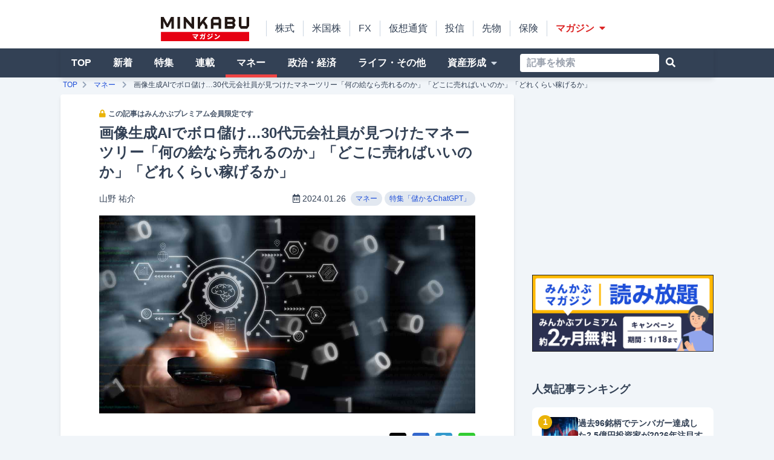

--- FILE ---
content_type: text/html; charset=UTF-8
request_url: https://mag.minkabu.jp/money/23203/?membership=1
body_size: 22203
content:
<!DOCTYPE html>
<html lang="ja">
<head>
  
      <meta charset="UTF-8">
  <meta http-equiv="X-UA-Compatible" content="IE=edge,chrome=1">
  <meta name="viewport" content="width=device-width,initial-scale=1.0">

    <link rel="preload" as="script" href="https://cdn.ampproject.org/v0.js">

  
    <link rel="preconnect dns-prefetch" href="//cdn.ampproject.org" crossorigin>
  <link rel="preconnect" href="https://fonts.gstatic.com">
  <link rel="stylesheet" href="https://fonts.googleapis.com/css2?family=Roboto:wght@400;700&display=swap">
  <link rel="stylesheet" href="https://use.fontawesome.com/releases/v5.15.3/css/all.css" integrity="sha384-SZXxX4whJ79/gErwcOYf+zWLeJdY/qpuqC4cAa9rOGUstPomtqpuNWT9wdPEn2fk" crossorigin="anonymous">

    <script async src="https://cdn.ampproject.org/v0.js"></script>

  
    <script async custom-element="amp-sidebar" src="https://cdn.ampproject.org/v0/amp-sidebar-0.1.js"></script>
  <script async custom-element="amp-accordion" src="https://cdn.ampproject.org/v0/amp-accordion-0.1.js"></script>
  <script async custom-element="amp-animation" src="https://cdn.ampproject.org/v0/amp-animation-0.1.js"></script>
  <script async custom-element="amp-position-observer" src="https://cdn.ampproject.org/v0/amp-position-observer-0.1.js"></script>

        <link rel="stylesheet" href="https://mag.minkabu.jp/wp-content/themes/minkabu-mag/tailwind/style.css?1767747969">

    <script id="idapi-broker-signed-in-users-data-layer" type="text/javascript"></script>
  <!-- Google Tag Manager -->
  <script>(function (w, d, s, l, i) {
    w[l] = w[l] || [];
    w[l].push({
      'gtm.start':
          new Date().getTime(), event: 'gtm.js'
    });
    var f = d.getElementsByTagName(s)[0],
        j = d.createElement(s), dl = l != 'dataLayer' ? '&l=' + l : '';
    j.async = true;
    j.src =
        'https://www.googletagmanager.com/gtm.js?id=' + i + dl;
    f.parentNode.insertBefore(j, f);
  })(window, document, 'script', 'dataLayer', 'GTM-T48FJXG');</script>
  <!-- End Google Tag Manager -->
  <link rel="shortcut icon" href="https://minkabu.jp/favicon.ico"/>
  <!-- WordPressのjQueryを読み込ませない -->
          <meta name='robots' content='index, follow, max-image-preview:large, max-snippet:-1, max-video-preview:-1' />

	<!-- This site is optimized with the Yoast SEO plugin v21.5 - https://yoast.com/wordpress/plugins/seo/ -->
	<title>画像生成AIでボロ儲け…30代元会社員が見つけたマネーツリー「何の絵なら売れるのか」「どこに売ればいいのか」「どれくらい稼げるか」 - みんかぶ（マガジン）</title>
	<meta name="description" content="お金博士ことFP投資家の山野祐介氏は、よりシンプルに稼ぐことを考え、「生成AI画像を販売する」ことを思いついた" />
	<link rel="canonical" href="https://mag.minkabu.jp/money/23203/" />
	<meta property="og:locale" content="ja_JP" />
	<meta property="og:type" content="article" />
	<meta property="og:title" content="画像生成AIでボロ儲け…30代元会社員が見つけたマネーツリー「何の絵なら売れるのか」「どこに売ればいいのか」「どれくらい稼げるか」 - みんかぶ（マガジン）" />
	<meta property="og:description" content="お金博士ことFP投資家の山野祐介氏は、よりシンプルに稼ぐことを考え、「生成AI画像を販売する」ことを思いついた" />
	<meta property="og:url" content="https://mag.minkabu.jp/money/23203/" />
	<meta property="og:site_name" content="みんかぶ（マガジン）" />
	<meta property="article:published_time" content="2024-01-26T08:00:00+00:00" />
	<meta property="article:modified_time" content="2024-12-06T01:13:23+00:00" />
	<meta property="og:image" content="https://mag.minkabu.jp/wp-content/uploads/2024/01/chat_6.jpg" />
	<meta property="og:image:width" content="1200" />
	<meta property="og:image:height" content="630" />
	<meta property="og:image:type" content="image/jpeg" />
	<meta name="author" content="山野 祐介" />
	<meta name="twitter:card" content="summary_large_image" />
	<meta name="twitter:label1" content="執筆者" />
	<meta name="twitter:data1" content="山野 祐介" />
	<meta name="twitter:label2" content="推定読み取り時間" />
	<meta name="twitter:data2" content="11分" />
	<script type="application/ld+json" class="yoast-schema-graph">{"@context":"https://schema.org","@graph":[{"@type":"WebPage","@id":"https://mag.minkabu.jp/money/23203/","url":"https://mag.minkabu.jp/money/23203/","name":"画像生成AIでボロ儲け…30代元会社員が見つけたマネーツリー「何の絵なら売れるのか」「どこに売ればいいのか」「どれくらい稼げるか」 - みんかぶ（マガジン）","isPartOf":{"@id":"https://mag.minkabu.jp/#website"},"primaryImageOfPage":{"@id":"https://mag.minkabu.jp/money/23203/#primaryimage"},"image":{"@id":"https://mag.minkabu.jp/money/23203/#primaryimage"},"thumbnailUrl":"https://mag.minkabu.jp/wp-content/uploads/2024/01/chat_6.jpg","datePublished":"2024-01-26T08:00:00+00:00","dateModified":"2024-12-06T01:13:23+00:00","author":{"@id":"https://mag.minkabu.jp/#/schema/person/109b9729116b1b8737c671f9821efcb1"},"description":"お金博士ことFP投資家の山野祐介氏は、よりシンプルに稼ぐことを考え、「生成AI画像を販売する」ことを思いついた","breadcrumb":{"@id":"https://mag.minkabu.jp/money/23203/#breadcrumb"},"inLanguage":"ja","potentialAction":[{"@type":"ReadAction","target":["https://mag.minkabu.jp/money/23203/"]}],"isAccessibleForFree":false,"hasPart":{"@type":"WebPageElement","isAccessibleForFree":false,"cssSelector":".paywall"}},{"@type":"ImageObject","inLanguage":"ja","@id":"https://mag.minkabu.jp/money/23203/#primaryimage","url":"https://mag.minkabu.jp/wp-content/uploads/2024/01/chat_6.jpg","contentUrl":"https://mag.minkabu.jp/wp-content/uploads/2024/01/chat_6.jpg","width":1200,"height":630},{"@type":"BreadcrumbList","@id":"https://mag.minkabu.jp/money/23203/#breadcrumb","itemListElement":[{"@type":"ListItem","position":1,"name":"マネー","item":"https://mag.minkabu.jp/money/"},{"@type":"ListItem","position":2,"name":"画像生成AIでボロ儲け…30代元会社員が見つけたマネーツリー「何の絵なら売れるのか」「どこに売ればいいのか」「どれくらい稼げるか」"}]},{"@type":"WebSite","@id":"https://mag.minkabu.jp/#website","url":"https://mag.minkabu.jp/","name":"みんかぶ（マガジン）","description":"お金の勉強・資産形成・資産運用の情報メディア","potentialAction":[{"@type":"SearchAction","target":{"@type":"EntryPoint","urlTemplate":"https://mag.minkabu.jp/?s={search_term_string}"},"query-input":"required name=search_term_string"}],"inLanguage":"ja"},{"@type":"Person","@id":"https://mag.minkabu.jp/#/schema/person/109b9729116b1b8737c671f9821efcb1","name":"山野 祐介","image":{"@type":"ImageObject","inLanguage":"ja","@id":"https://mag.minkabu.jp/#/schema/person/image/","url":"https://secure.gravatar.com/avatar/cc8acb1cc12500d7e3c47314cb2a5a4d?s=96&d=mm&r=g","contentUrl":"https://secure.gravatar.com/avatar/cc8acb1cc12500d7e3c47314cb2a5a4d?s=96&d=mm&r=g","caption":"山野 祐介"},"description":"フリー編集・ライター。携帯電話やポイントなど、ミクロなマネー系の記事を得意とする。月刊誌で「山野祐介のそこまでやるか！」を連載中","url":"https://mag.minkabu.jp/author/yamano/"}]}</script>
	<!-- / Yoast SEO plugin. -->


<link rel='stylesheet' id='wp-block-library-css' href='https://mag.minkabu.jp/wp-includes/css/dist/block-library/style.min.css?ver=6.3.2' type='text/css' media='all' />
<style id='classic-theme-styles-inline-css' type='text/css'>
/*! This file is auto-generated */
.wp-block-button__link{color:#fff;background-color:#32373c;border-radius:9999px;box-shadow:none;text-decoration:none;padding:calc(.667em + 2px) calc(1.333em + 2px);font-size:1.125em}.wp-block-file__button{background:#32373c;color:#fff;text-decoration:none}
</style>
<style id='global-styles-inline-css' type='text/css'>
body{--wp--preset--color--black: #000000;--wp--preset--color--cyan-bluish-gray: #abb8c3;--wp--preset--color--white: #ffffff;--wp--preset--color--pale-pink: #f78da7;--wp--preset--color--vivid-red: #cf2e2e;--wp--preset--color--luminous-vivid-orange: #ff6900;--wp--preset--color--luminous-vivid-amber: #fcb900;--wp--preset--color--light-green-cyan: #7bdcb5;--wp--preset--color--vivid-green-cyan: #00d084;--wp--preset--color--pale-cyan-blue: #8ed1fc;--wp--preset--color--vivid-cyan-blue: #0693e3;--wp--preset--color--vivid-purple: #9b51e0;--wp--preset--color--light-blue-900: #0C4A6E;--wp--preset--gradient--vivid-cyan-blue-to-vivid-purple: linear-gradient(135deg,rgba(6,147,227,1) 0%,rgb(155,81,224) 100%);--wp--preset--gradient--light-green-cyan-to-vivid-green-cyan: linear-gradient(135deg,rgb(122,220,180) 0%,rgb(0,208,130) 100%);--wp--preset--gradient--luminous-vivid-amber-to-luminous-vivid-orange: linear-gradient(135deg,rgba(252,185,0,1) 0%,rgba(255,105,0,1) 100%);--wp--preset--gradient--luminous-vivid-orange-to-vivid-red: linear-gradient(135deg,rgba(255,105,0,1) 0%,rgb(207,46,46) 100%);--wp--preset--gradient--very-light-gray-to-cyan-bluish-gray: linear-gradient(135deg,rgb(238,238,238) 0%,rgb(169,184,195) 100%);--wp--preset--gradient--cool-to-warm-spectrum: linear-gradient(135deg,rgb(74,234,220) 0%,rgb(151,120,209) 20%,rgb(207,42,186) 40%,rgb(238,44,130) 60%,rgb(251,105,98) 80%,rgb(254,248,76) 100%);--wp--preset--gradient--blush-light-purple: linear-gradient(135deg,rgb(255,206,236) 0%,rgb(152,150,240) 100%);--wp--preset--gradient--blush-bordeaux: linear-gradient(135deg,rgb(254,205,165) 0%,rgb(254,45,45) 50%,rgb(107,0,62) 100%);--wp--preset--gradient--luminous-dusk: linear-gradient(135deg,rgb(255,203,112) 0%,rgb(199,81,192) 50%,rgb(65,88,208) 100%);--wp--preset--gradient--pale-ocean: linear-gradient(135deg,rgb(255,245,203) 0%,rgb(182,227,212) 50%,rgb(51,167,181) 100%);--wp--preset--gradient--electric-grass: linear-gradient(135deg,rgb(202,248,128) 0%,rgb(113,206,126) 100%);--wp--preset--gradient--midnight: linear-gradient(135deg,rgb(2,3,129) 0%,rgb(40,116,252) 100%);--wp--preset--font-size--small: 13px;--wp--preset--font-size--medium: 20px;--wp--preset--font-size--large: 36px;--wp--preset--font-size--x-large: 42px;--wp--preset--spacing--20: 0.44rem;--wp--preset--spacing--30: 0.67rem;--wp--preset--spacing--40: 1rem;--wp--preset--spacing--50: 1.5rem;--wp--preset--spacing--60: 2.25rem;--wp--preset--spacing--70: 3.38rem;--wp--preset--spacing--80: 5.06rem;--wp--preset--shadow--natural: 6px 6px 9px rgba(0, 0, 0, 0.2);--wp--preset--shadow--deep: 12px 12px 50px rgba(0, 0, 0, 0.4);--wp--preset--shadow--sharp: 6px 6px 0px rgba(0, 0, 0, 0.2);--wp--preset--shadow--outlined: 6px 6px 0px -3px rgba(255, 255, 255, 1), 6px 6px rgba(0, 0, 0, 1);--wp--preset--shadow--crisp: 6px 6px 0px rgba(0, 0, 0, 1);}:where(.is-layout-flex){gap: 0.5em;}:where(.is-layout-grid){gap: 0.5em;}body .is-layout-flow > .alignleft{float: left;margin-inline-start: 0;margin-inline-end: 2em;}body .is-layout-flow > .alignright{float: right;margin-inline-start: 2em;margin-inline-end: 0;}body .is-layout-flow > .aligncenter{margin-left: auto !important;margin-right: auto !important;}body .is-layout-constrained > .alignleft{float: left;margin-inline-start: 0;margin-inline-end: 2em;}body .is-layout-constrained > .alignright{float: right;margin-inline-start: 2em;margin-inline-end: 0;}body .is-layout-constrained > .aligncenter{margin-left: auto !important;margin-right: auto !important;}body .is-layout-constrained > :where(:not(.alignleft):not(.alignright):not(.alignfull)){max-width: var(--wp--style--global--content-size);margin-left: auto !important;margin-right: auto !important;}body .is-layout-constrained > .alignwide{max-width: var(--wp--style--global--wide-size);}body .is-layout-flex{display: flex;}body .is-layout-flex{flex-wrap: wrap;align-items: center;}body .is-layout-flex > *{margin: 0;}body .is-layout-grid{display: grid;}body .is-layout-grid > *{margin: 0;}:where(.wp-block-columns.is-layout-flex){gap: 2em;}:where(.wp-block-columns.is-layout-grid){gap: 2em;}:where(.wp-block-post-template.is-layout-flex){gap: 1.25em;}:where(.wp-block-post-template.is-layout-grid){gap: 1.25em;}.has-black-color{color: var(--wp--preset--color--black) !important;}.has-cyan-bluish-gray-color{color: var(--wp--preset--color--cyan-bluish-gray) !important;}.has-white-color{color: var(--wp--preset--color--white) !important;}.has-pale-pink-color{color: var(--wp--preset--color--pale-pink) !important;}.has-vivid-red-color{color: var(--wp--preset--color--vivid-red) !important;}.has-luminous-vivid-orange-color{color: var(--wp--preset--color--luminous-vivid-orange) !important;}.has-luminous-vivid-amber-color{color: var(--wp--preset--color--luminous-vivid-amber) !important;}.has-light-green-cyan-color{color: var(--wp--preset--color--light-green-cyan) !important;}.has-vivid-green-cyan-color{color: var(--wp--preset--color--vivid-green-cyan) !important;}.has-pale-cyan-blue-color{color: var(--wp--preset--color--pale-cyan-blue) !important;}.has-vivid-cyan-blue-color{color: var(--wp--preset--color--vivid-cyan-blue) !important;}.has-vivid-purple-color{color: var(--wp--preset--color--vivid-purple) !important;}.has-black-background-color{background-color: var(--wp--preset--color--black) !important;}.has-cyan-bluish-gray-background-color{background-color: var(--wp--preset--color--cyan-bluish-gray) !important;}.has-white-background-color{background-color: var(--wp--preset--color--white) !important;}.has-pale-pink-background-color{background-color: var(--wp--preset--color--pale-pink) !important;}.has-vivid-red-background-color{background-color: var(--wp--preset--color--vivid-red) !important;}.has-luminous-vivid-orange-background-color{background-color: var(--wp--preset--color--luminous-vivid-orange) !important;}.has-luminous-vivid-amber-background-color{background-color: var(--wp--preset--color--luminous-vivid-amber) !important;}.has-light-green-cyan-background-color{background-color: var(--wp--preset--color--light-green-cyan) !important;}.has-vivid-green-cyan-background-color{background-color: var(--wp--preset--color--vivid-green-cyan) !important;}.has-pale-cyan-blue-background-color{background-color: var(--wp--preset--color--pale-cyan-blue) !important;}.has-vivid-cyan-blue-background-color{background-color: var(--wp--preset--color--vivid-cyan-blue) !important;}.has-vivid-purple-background-color{background-color: var(--wp--preset--color--vivid-purple) !important;}.has-black-border-color{border-color: var(--wp--preset--color--black) !important;}.has-cyan-bluish-gray-border-color{border-color: var(--wp--preset--color--cyan-bluish-gray) !important;}.has-white-border-color{border-color: var(--wp--preset--color--white) !important;}.has-pale-pink-border-color{border-color: var(--wp--preset--color--pale-pink) !important;}.has-vivid-red-border-color{border-color: var(--wp--preset--color--vivid-red) !important;}.has-luminous-vivid-orange-border-color{border-color: var(--wp--preset--color--luminous-vivid-orange) !important;}.has-luminous-vivid-amber-border-color{border-color: var(--wp--preset--color--luminous-vivid-amber) !important;}.has-light-green-cyan-border-color{border-color: var(--wp--preset--color--light-green-cyan) !important;}.has-vivid-green-cyan-border-color{border-color: var(--wp--preset--color--vivid-green-cyan) !important;}.has-pale-cyan-blue-border-color{border-color: var(--wp--preset--color--pale-cyan-blue) !important;}.has-vivid-cyan-blue-border-color{border-color: var(--wp--preset--color--vivid-cyan-blue) !important;}.has-vivid-purple-border-color{border-color: var(--wp--preset--color--vivid-purple) !important;}.has-vivid-cyan-blue-to-vivid-purple-gradient-background{background: var(--wp--preset--gradient--vivid-cyan-blue-to-vivid-purple) !important;}.has-light-green-cyan-to-vivid-green-cyan-gradient-background{background: var(--wp--preset--gradient--light-green-cyan-to-vivid-green-cyan) !important;}.has-luminous-vivid-amber-to-luminous-vivid-orange-gradient-background{background: var(--wp--preset--gradient--luminous-vivid-amber-to-luminous-vivid-orange) !important;}.has-luminous-vivid-orange-to-vivid-red-gradient-background{background: var(--wp--preset--gradient--luminous-vivid-orange-to-vivid-red) !important;}.has-very-light-gray-to-cyan-bluish-gray-gradient-background{background: var(--wp--preset--gradient--very-light-gray-to-cyan-bluish-gray) !important;}.has-cool-to-warm-spectrum-gradient-background{background: var(--wp--preset--gradient--cool-to-warm-spectrum) !important;}.has-blush-light-purple-gradient-background{background: var(--wp--preset--gradient--blush-light-purple) !important;}.has-blush-bordeaux-gradient-background{background: var(--wp--preset--gradient--blush-bordeaux) !important;}.has-luminous-dusk-gradient-background{background: var(--wp--preset--gradient--luminous-dusk) !important;}.has-pale-ocean-gradient-background{background: var(--wp--preset--gradient--pale-ocean) !important;}.has-electric-grass-gradient-background{background: var(--wp--preset--gradient--electric-grass) !important;}.has-midnight-gradient-background{background: var(--wp--preset--gradient--midnight) !important;}.has-small-font-size{font-size: var(--wp--preset--font-size--small) !important;}.has-medium-font-size{font-size: var(--wp--preset--font-size--medium) !important;}.has-large-font-size{font-size: var(--wp--preset--font-size--large) !important;}.has-x-large-font-size{font-size: var(--wp--preset--font-size--x-large) !important;}
.wp-block-navigation a:where(:not(.wp-element-button)){color: inherit;}
:where(.wp-block-post-template.is-layout-flex){gap: 1.25em;}:where(.wp-block-post-template.is-layout-grid){gap: 1.25em;}
:where(.wp-block-columns.is-layout-flex){gap: 2em;}:where(.wp-block-columns.is-layout-grid){gap: 2em;}
.wp-block-pullquote{font-size: 1.5em;line-height: 1.6;}
</style>
<script type='text/javascript' src='https://mag.minkabu.jp/wp-includes/js/jquery/jquery.min.js?ver=3.7.0' id='jquery-core-js'></script>
<script type='text/javascript' src='https://mag.minkabu.jp/wp-includes/js/jquery/jquery-migrate.min.js?ver=3.4.1' id='jquery-migrate-js'></script>
<script type='text/javascript' src='https://mag.minkabu.jp/wp-content/themes/minkabu-mag/helper.js?ver=6.3.2' id='custom_script-js'></script>
<link rel="EditURI" type="application/rsd+xml" title="RSD" href="https://mag.minkabu.jp/xmlrpc.php?rsd" />
<link rel='shortlink' href='https://mag.minkabu.jp/?p=23203' />

    <style amp-boilerplate>body {
      -webkit-animation: -amp-start 8s steps(1, end) 0s 1 normal both;
      -moz-animation: -amp-start 8s steps(1, end) 0s 1 normal both;
      -ms-animation: -amp-start 8s steps(1, end) 0s 1 normal both;
      animation: -amp-start 8s steps(1, end) 0s 1 normal both
  }

  @-webkit-keyframes -amp-start {
      from {
          visibility: hidden
      }
      to {
          visibility: visible
      }
  }

  @-moz-keyframes -amp-start {
      from {
          visibility: hidden
      }
      to {
          visibility: visible
      }
  }

  @-ms-keyframes -amp-start {
      from {
          visibility: hidden
      }
      to {
          visibility: visible
      }
  }

  @-o-keyframes -amp-start {
      from {
          visibility: hidden
      }
      to {
          visibility: visible
      }
  }

  @keyframes -amp-start {
      from {
          visibility: hidden
      }
      to {
          visibility: visible
      }
  }</style>
  <noscript>
    <style amp-boilerplate>body {
        -webkit-animation: none;
        -moz-animation: none;
        -ms-animation: none;
        animation: none
    }</style>
  </noscript>
  <script async src="https://securepubads.g.doubleclick.net/tag/js/gpt.js"></script>
  <script src="/wp-content/themes/minkabu-mag/javascripts/google/dfp.js"></script>
  <script type="application/ld+json">{"@context":"https://schema.org","@type":"NewsArticle","headline":"画像生成AIでボロ儲け…30代元会社員が見つけたマネーツリー「何の絵なら売れるのか」「どこに売ればいいのか」「どれくらい稼げるか」","image":["https://mag.minkabu.jp/wp-content/uploads/2024/01/chat_6.jpg"],"datePublished":"2024‑01‑26T17:00:00+09:00","dateModified":"2024‑12‑06T10:13:23+09:00","author":[{"@type":"Person","name":"山野 祐介","url":"https://mag.minkabu.jp/author/yamano/"}]}</script>    <script async src="https://yads.c.yimg.jp/js/yads-async.js"></script>
</head>
<body class="pt-[54px] md:pt-0"
<!-- Google Tag Manager (noscript) -->
<noscript>
  <iframe src="https://www.googletagmanager.com/ns.html?id=GTM-T48FJXG"
          height="0" width="0" style="display:none;visibility:hidden"></iframe>
</noscript>
<!-- End Google Tag Manager (noscript) -->

<script>
  function drawIfNonCharged(obj) {
    let xhrCharged = new XMLHttpRequest();
    xhrCharged.open('GET', 'https://idapi-broker.minkabu.jp/signed_in_users', true);
    xhrCharged.withCredentials = true;
    xhrCharged.send();
    xhrCharged.onreadystatechange = (function (dummyObj) {
      return function () {
        if (this.readyState === 4 && this.status === 200) {
          if (this.responseText !== '') {
            const response = JSON.parse(this.responseText);
            if (!response.user.charged) dummyObj();
          } else {
            dummyObj();
          }
        }
      }
    })(obj);
  }
</script>
 
  <script>
    window.googletag = window.googletag || {cmd: []};
    googletag.cmd.push(function() {
      googletag.defineSlot('/94446337/8100_magz_pc_premiumbanner', [728, 90], 'div-gpt-ad-1679304301890-0').addService(googletag.pubads());
      googletag.defineSlot('/94446337/1291_magz_pc_gatead_left', [160, 600], 'div-gpt-ad-1679304215045-0').addService(googletag.pubads());
      googletag.defineSlot('/94446337/1291_magz_pc_gatead_right', [160, 600], 'div-gpt-ad-1679304237652-0').addService(googletag.pubads());
      googletag.defineSlot('/94446337/1201_magz_pc_primerectangle', [[1, 1], [300, 600], [300, 250]], 'div-gpt-ad-1679304109322-0').addService(googletag.pubads());
      googletag.defineSlot('/94446337/1203_magz_pc_middlerectangle', [[300, 600], [1, 1], [300, 250]], 'div-gpt-ad-1679304188647-0').addService(googletag.pubads());
      googletag.defineSlot('/94446337/1561_magz_pc_longbanner', [[648, 300], [650, 300]], 'div-gpt-ad-1679304274843-0').addService(googletag.pubads());
      googletag.defineSlot('/94446337/1561_magz_pc_longbanner_2', [300, 250], 'div-gpt-ad-1696390323175-0').addService(googletag.pubads());
      googletag.defineSlot('/94446337/1561_magz_pc_longbanner_3', [300, 250], 'div-gpt-ad-1696390409779-0').addService(googletag.pubads());
      googletag.pubads().enableSingleRequest();
      googletag.enableServices();
    });
  </script>

<header id="header" class="bg-white w-full sm:h-20 z-20 relative">
  <div class="sm:w-pc m-auto pb-2.5 sm:flex justify-between items-end h-full hidden relative bg-white">
    <div id="idapi-broker-signed-in-users-premium-ribbon"></div>
    <div class="flex justify-start items-end pb-2px">
      <a href="https://mag.minkabu.jp/" title="みんかぶマガジン">
        <img alt="みんかぶマガジン" src="https://mag.minkabu.jp/wp-content/themes/minkabu-mag/img/logo_minkabu_magazine.svg" width="146" height="40" class="align-middle">
      </a>
      <nav>
        <ul class="flex justify-start pl-7 pb-2">
          <li class="border-l border-slate-300 px-3.5">
            <a class="text-slate-700 hover:opacity-75 hover:text-slate-700 hover:no-underline" href="https://minkabu.jp/">株式</a>
          </li>
          <li class="border-l border-slate-300 px-3.5">
            <a class="text-slate-700 hover:opacity-75 hover:text-slate-700 hover:no-underline" href="https://us.minkabu.jp/">米国株</a>
          </li>
          <li class="border-l border-slate-300 px-3.5">
            <a class="text-slate-700 hover:opacity-75 hover:text-slate-700 hover:no-underline" href="https://fx.minkabu.jp/">FX</a>
          </li>
          <li class="border-l border-slate-300 px-3.5">
            <a class="text-slate-700 hover:opacity-75 hover:text-slate-700 hover:no-underline" href="https://cc.minkabu.jp/">仮想通貨</a>
          </li>
          <li class="border-l border-slate-300 px-3.5">
            <a class="text-slate-700 hover:opacity-75 hover:text-slate-700 hover:no-underline" href="https://itf.minkabu.jp/">投信</a>
          </li>
          <li class="border-l border-slate-300 px-3.5">
            <a class="text-slate-700 hover:opacity-75 hover:text-slate-700 hover:no-underline" href="https://fu.minkabu.jp/">先物</a>
          </li>
          <li class="border-l border-slate-300 px-3.5">
            <a class="text-slate-700 hover:opacity-75 hover:text-slate-700 hover:no-underline" href="https://ins.minkabu.jp/">保険</a>
          </li>
          <li class="border-l border-slate-300 px-3.5 text-red-600 font-bold ui-hover-link">マガジン<i class="fas fa-caret-down ml-2"></i>
            <div class="ui-hover-object z-10">
              <div class="grid grid-cols-2 gap-4 text-sm font-bold">
                <ul>
                  <li class="p-2"><a href="/" title="マガジンTOP" class="text-slate-700">マガジンTOP</a></li>
                  <li class="p-2"><a href="/new-arrivals/" title="新着" class="text-slate-700">新着</a></li>
                  <li class="p-2"><a href="/asset-formation/" title="資産形成のはじめ方" class="text-slate-700">資産形成のはじめ方</a></li>
                  <li class="p-2"><a href="/nisa-tnisa/" title="新NISA" class="text-slate-700">新NISA</a></li>
                  <li class="p-2"><a href="/ideco/" title="iDeCo（イデコ）" class="text-slate-700">iDeCo（イデコ）</a></li>
                </ul>
                <ul>
                  <li class="p-2"><a href="/kabu-beginner/" title="株初心者入門" class="text-slate-700">株&nbsp;初心者入門</a></li>
                  <li class="p-2"><a href="/itf-beginner/" title="投資信託初心者" class="text-slate-700">投資信託&nbsp;初心者</a></li>
                  <li class="p-2"><a href="/fx-beginner/" title="FX初心者入門" class="text-slate-700">FX&nbsp;初心者入門</a></li>
                  <li class="p-2"><a href="/cc-beginner/" title="仮想通貨初心者入門" class="text-slate-700">仮想通貨&nbsp;初心者入門</a></li>
                  <li class="p-2"><a href="/re-beginner/" title="不動産初心者入門" class="text-slate-700">不動産&nbsp;初心者入門</a></li>
                  <li class="p-2"><a href="https://fu.minkabu.jp/beginner" title="先物取引初心者入門" class="text-slate-700">先物取引&nbsp;初心者入門</a></li>
                </ul>
              </div>
            </div>
          </li>
        </ul>
      </nav>
    </div>
    <div id="idapi-broker-signed-in-users-pc"></div>
  </div>

  <div id="sp_header" class="fixed top-0 left-0 w-full z-30 bg-white">
    <a href="https://mag.minkabu.jp/" title="みんかぶマガジン">
      <img alt="みんかぶマガジン" src="https://mag.minkabu.jp/wp-content/themes/minkabu-mag/img/logo_minkabu_magazine.svg" width="110" height="30" class="align-middle">
    </a>
    <div id="js_sp_header_ranking" class="hidden">
      <a href="/ranking/"  class="absolute right-12 top-1/2 transform -translate-y-1/2 flex flex-col justify-center items-center text-center text-slate-700 mr-2">
        <div class="relative flex justify-center items-center pb-0.5">
          <i class="fas fa-crown text-xl w-7 ui-hover-link-slate-700"></i>
          <div class="absolute -top-1 -right-2 w-2 h-2 bg-red-600 rounded-full"></div>
        </div>
        <div class="text-xss leading-none ui-hover-link-slate-700">人気記事</div>
      </a>
    </div>
    <div id="trans-button" on='tap:amp-sidebar.toggle' role="button" tabindex="0">
      <div class="trans-button-inner">
        <span></span><span></span><span></span>
      </div>
    </div>
  </div>
</header>


<div class="bg-slate-700 lg:w-full sm:w-pc sm:block hidden z-10 relative">
  <nav id="global-submenu" class="sm:w-pc m-auto">
    <ul class="flex justify-between items-center h-12 font-bold">

                  
                  <li class="flex-auto h-full"><a class="global" href="/">TOP</a></li>
                <li class="flex-auto h-full ">
          <a class="global" href="/new-arrivals/">新着</a></li>
        <li class="flex-auto h-full ">
          <a class="global" href="/premium-topic/">特集</a></li>
        <li class="flex-auto h-full 
        ">
          <a class="global" href="/serialization/">連載</a></li>
        <li class="flex-auto h-full current">
          <a class="global" href="/money/">マネー</a></li>
        <li class="flex-auto h-full ">
          <a class="global" href="/politics-economy/">政治・経済</a></li>
        <li class="flex-auto h-full ">
          <a class="global" href="/life-others/">ライフ・その他</a></li>
        <li class="flex-auto h-full ui-hover-link ">
          <span class="block text-white w-full h-full flex items-center justify-center hover:text-white hover:bg-slate-600 hover:no-underline relative">資産形成<i class="fas fa-caret-down ml-2 text-slate-300"></i></span>
          <div class="ui-hover-object">
            <div class="grid grid-cols-2 gap-4 text-sm font-normal">
              <ul>
                <li class="p-2">
                  <a title="資産形成のはじめ方" href="/asset-formation/" class="flex items-center text-slate-700">
                    <div>資産形成のはじめ方</div>
                  </a>
                </li>
                <li class="p-2">
                  <a title="お金を増やす方法" href="/asset-management/" class="flex items-center text-slate-700">
                    <div>お金を増やす方法</div>
                  </a>
                </li>
                <li class="p-2">
                  <a title="新NISA（ニーサ）" href="/nisa-tnisa/" class="flex items-center text-slate-700">
                    <div>新NISA</div>
                  </a>
                </li>
                <li class="p-2">
                  <a title="iDeCo（個人型確定拠出年金）" href="/ideco/" class="flex items-center text-slate-700">
                    <div>iDeCo（個人型確定拠出年金）</div>
                  </a>
                </li>
                <li class="p-2">
                  <a title="用語集" href="/glossary/" class="flex items-center text-slate-700">
                    <div>用語集</div>
                  </a>
                </li>
              </ul>
              <ul>
                <li class="p-2">
                  <a title="株初心者入門" href="/kabu-beginner/" class="flex items-center text-slate-700">
                    <div>株初心者入門</div>
                  </a>
                </li>
                <li class="p-2">
                  <a title="投資信託初心者入門" href="/itf-beginner/" class="flex items-center text-slate-700">
                    <div>投資信託初心者入門</div>
                  </a>
                </li>
                <li class="p-2">
                  <a title="FX初心者入門" href="/fx-beginner/" class="flex items-center text-slate-700">
                    <div>FX初心者入門</div>
                  </a>
                </li>
                <li class="p-2">
                  <a title="不動産投資初心者入門" href="/re-beginner/" class="flex items-center text-slate-700">
                    <div>不動産投資初心者入門</div>
                  </a>
                </li>
                <li class="p-2">
                  <a title="暗号資産（仮想通貨）初心者入門" href="/cc-beginner/" class="flex items-center text-slate-700">
                    <div>暗号資産（仮想通貨）初心者入門</div>
                  </a>
                </li>
              </ul>
            </div>
          </div>
        </li>

      
      <li class="flex-auto h-full">
        <form method="get" id="searchform" action="https://mag.minkabu.jp">
  <input type="text" name="s" id="s" placeholder="記事を検索"/>
  <button type="submit" title="検索">
    <i class="fas fa-search"></i>
  </button>
</form>

<style>
  #searchform {
    height: 44px;
    display: flex;
    padding: 0 20px;
  }
  @media (min-width: 640px) {
    #searchform {
      height: 100%;
    }
  }
  #searchform > input {
    border-radius: 4px;
    background-color: white;
    color: black;
    align-self: center;
    width: 230px;
    height: 30px;
    padding-left: 4px;
    margin-right: 4px;
  }
  #searchform > input::placeholder{
    padding-left: 7px;
  }
  #searchform > button {
    display: block;
    background-color: transparent;
    width: 30px;
    height: 30px;
    text-align: center;
    align-self: center;
    color: white;
  }
</style>
</li>
    </ul>
  </nav>
</div>

<script>
  const spHeaderRanking = document.getElementById("js_sp_header_ranking");
  window.addEventListener('load', () => {
    if (spHeaderRanking) {
      spHeaderRanking.classList.remove("hidden");
    }
  });
</script>
<div id="main-breadcrumbs" typeof="BreadcrumbList">
<p id="breadcrumbs">	<a href="https://mag.minkabu.jp/">TOP</a><i class="fas fa-chevron-right mx-2 text-slate-400"></i>
<span><span><a href="https://mag.minkabu.jp/money/">マネー</a></span> <i class="fas fa-chevron-right mx-2 text-slate-400"></i> <span class="breadcrumb_last" aria-current="page">画像生成AIでボロ儲け…30代元会社員が見つけたマネーツリー「何の絵なら売れるのか」「どこに売ればいいのか」「どれくらい稼げるか」</span></span></p></div>


<div class="sm:flex justify-between sm:w-pc m-auto mb-8">
  <main class="sm:w-main">
      <div class="rounded bg-white shadow-md sm:py-6 sm:px-12 py-4 mb-12">
    <article class="mb-12 px-4">
        <div class="font-bold text-xs text-slate-600 mb-2"><i class="fas fa-lock mr-1 text-yellow-500"></i>この記事はみんかぶプレミアム会員限定です</div>
  
      <h1 class="text-2xl font-bold mb-4">画像生成AIでボロ儲け…30代元会社員が見つけたマネーツリー「何の絵なら売れるのか」「どこに売ればいいのか」「どれくらい稼げるか」</h1>
      <div class="sm:flex justify-between items-center mb-4 text-sm">
        <span class="whitespace-nowrap">
          <a title="山野 祐介" href="https://mag.minkabu.jp/author/yamano/" class="text-slate-700">山野 祐介          </a>
        </span>
        <div class="sm:flex items-center">
  <div class="whitespace-nowrap sm:mb-0 mb-2">
          <i class="far fa-calendar-alt mr-1"></i><time class="mr-1" datetime="2024-01-26T17:00:00+09:00" itemprop=”datepublished”>2024.01.26</time>
      </div>
  <div class="post-categories float-right mb-2 sm:mb-0"><ul class="post-categories"><li><a href="https://mag.minkabu.jp/money/" rel="category tag">マネー</a></li><li><a href="https://mag.minkabu.jp/premium-topic/mokaruchatgpt/" rel="category tag">特集「儲かるChatGPT」</a></li></ul></div>
</div>
      </div>

      <figure class="mb-2">
        <img width="1200" height="630" src="https://mag.minkabu.jp/wp-content/uploads/2024/01/chat_6.jpg" class="attachment-full size-full wp-post-image" alt="" decoding="async" fetchpriority="high" srcset="https://mag.minkabu.jp/wp-content/uploads/2024/01/chat_6.jpg 1200w, https://mag.minkabu.jp/wp-content/uploads/2024/01/chat_6-300x158.jpg 300w, https://mag.minkabu.jp/wp-content/uploads/2024/01/chat_6-1024x538.jpg 1024w, https://mag.minkabu.jp/wp-content/uploads/2024/01/chat_6-768x403.jpg 768w" sizes="(max-width: 1200px) 100vw, 1200px" />      </figure>

      <ul class="sns_buttons">
                <div>
            </div>
                            <li><a href="https://x.com/intent/tweet?text=画像生成AIでボロ儲け…30代元会社員が見つけたマネーツリー「何の絵なら売れるのか」「どこに売ればいいのか」「どれくらい稼げるか」&url=https://mag.minkabu.jp/money/23203/&hashtags=みんかぶマガジン,山野_祐介" title="Xでシェアする" target="_blank" rel="nofollow noopener noreferrer"><i class="fab fa-x-twitter"></i></a></li>
            <li><a href="http://www.facebook.com/share.php?u=https://mag.minkabu.jp/money/23203/" title="Facebookでシェアする" target="_blank" rel="nofollow noopener noreferrer"><i class="fab fa-facebook-square"></i></a></li>
        <li><a href="http://b.hatena.ne.jp/entry/https://mag.minkabu.jp/money/23203/" title="はてなブックマークでシェアする" target="_blank" rel="nofollow noopener noreferrer"><i class="fas fa-question-circle"></i></a></li>
        <li><a href="http://line.me/R/msg/text/?https://mag.minkabu.jp/money/23203/" title="LINEでシェアする" target="_blank" rel="nofollow noopener noreferrer"><i class="fab fa-line"></i></a></li>
</ul>

     <!--
            -->

      <section class="single clear-both"><div class="non-paywall"><p>　AI関連株、AIを利用したスモールビジネスなど、なんだかんだ手を出すにはハードルが高い、と考えている人もいるだろう。お金博士ことFP投資家の山野祐介氏は、よりシンプルに稼ぐことを考え、「生成AI画像を販売する」ことを思いついた。みんかぶプレミアム特集「<a href="https://mag.minkabu.jp/premium-topic/23149/">儲かるChatGPT</a>」第6回では、そのやり方を解説をしていく。</p><div id="toc_container" class="no_bullets"><p class="toc_title">目次</p><ul class="toc_list"><li><button on="tap:AI.scrollTo('duration' = 300)">「かわいい日本人女性」をAIで生成してみた</button></li><li><button on="tap:AI-2.scrollTo('duration' = 350)">生成AIは平均点を大きく超えることが難しい</button></li><li><button on="tap:i.scrollTo('duration' = 400)">お金を稼ぐためには「ライバルがいない分野」かつ「需要のある分」を狙う必要がある</button></li><li><button on="tap:i-2.scrollTo('duration' = 450)">「ふたなり」で開いた活路。海外からオーダーメイドの注文</button></li><li><button on="tap:i-3.scrollTo('duration' = 500)">付加価値をつけるには人間の創意を磨くしかない</button></li><li><button on="tap:AI-3.scrollTo('duration' = 550)">近年は生成AIを「悪用」する例も多い</button></li><li><button on="tap:i-4.scrollTo('duration' = 600)">私が出したアイデアは誰でも思いつくもの</button></li></ul></div><h2 class="wp-block-heading"><span id="AI">「かわいい日本人女性」をAIで生成してみた</span></h2><p>　2023年、もっとも躍進を遂げた分野のひとつが、生成AIだ。LLM（大規模言語モデル）の「ChatGPT」や画像生成AIの「NovelAI」のように、誰もが使える形の生成AIサービスが登場したことで、多くの人が生成AIを体験するようになった。特に画像生成AIは、簡単なプロンプト（命令文）を入力するだけでも、それなりにクオリティの高い画像が出る。「自分も写真集を出せば、売って儲けられるのでは？」と考える人もいたかもしれない。</p><p>　実際、私はAIによる生成画像で副業をしていた。その時の体験談やノウハウを伝えることができればと思う。</p><p>　さて、これは私が画像生成AI「Stable diffusion」を使い、「Brav5」というデータセットを元に出力した「かわいい日本人女性」の画像だ。</p><figure class="wp-block-image size-large"><img decoding="async" width="1024" height="768" src="https://mag.minkabu.jp/wp-content/uploads/2024/01/image-19-1024x768.jpeg" alt="" class="wp-image-23204" srcset="https://mag.minkabu.jp/wp-content/uploads/2024/01/image-19-1024x768.jpeg 1024w, https://mag.minkabu.jp/wp-content/uploads/2024/01/image-19-300x225.jpeg 300w, https://mag.minkabu.jp/wp-content/uploads/2024/01/image-19-768x576.jpeg 768w, https://mag.minkabu.jp/wp-content/uploads/2024/01/image-19.jpeg 1183w" sizes="(max-width: 1024px) 100vw, 1024px" /></figure><p>　どう思っただろうか？　大方の感想は「悪くはないが、これくらいの美人ならグラビアや他のAI投稿者でも見ることができる。別段優れたものではない」というところだろう。点数にすると50点くらいだろうか。</p><div class="wp-block-custom-paywall"><!-- paywall --></div></div><div class="paywall-fadeout"></div>
    <div class="paywall flex flex-col bg-slate-50 sm:px-20 px-4 py-4 gap-4 text-slate-700 w-full border rounded-lg">
      <div class="text-center font-bold"><mark>今すぐ無料トライアルで続きを読もう</mark></div>
      <div class="flex flex-col gap-2">
      <div class="flex text-sm items-start sm:items-center"><i class="fas fa-check-circle text-blue-700 mr-2 sm:mt-0 mt-1"></i>著名な投資家・経営者の独占インタビュー・寄稿が多数</div>
      <div class="flex text-sm items-start sm:items-center"><i class="fas fa-check-circle text-blue-700 mr-2 sm:mt-0 mt-1"></i>マネーだけでなく介護・教育・不動産など厳選記事が全て読み放題</div>
      </div>
      
      <div class="flex flex-col gap-2">
        <a id="send-payment_profiles" class="text-center font-bold text-white bg-blue-700 rounded-lg p-[10px] hover:opacity-90 hover:text-white" href="/lps/?callback_url=https%3A%2F%2Fmag.minkabu.jp%2Fmoney%2F23203%2F&utm_source=mag_minkabu&utm_medium=in_article&utm_campaign=23203">無料トライアルで続きを読む</a>
        <a class="text-sm text-center text-blue-700" href="https://id.minkabu.jp/login?callback_url=https%3A%2F%2Fmag.minkabu.jp%2Fmoney%2F23203%2F">すでにプレミアム会員の方はログイン</a>
      </div></div></section>
            <div id="note-box-container" class="hidden">
        <div class="flex flex-col bg-slate-50 sm:px-20 px-4 py-4 gap-4 text-slate-700 w-full border rounded-lg my-4">
          <h4 class="text-center font-bold">みんかぶプレミアムに登録せず読む</h4>
          <div>
            <a
              id="note-link-button"
              class="text-center font-bold text-blue-700 border border-blue-700 bg-white rounded-lg p-2 hover:text-blue-500 hover:border-blue-500 w-full inline-block"
              href="#"
              target="_blank"
              rel="noopener">
              この記事だけ購入(noteへ)
            </a>
          </div>
          <div class="text-xs text-slate-700 leading-5 text-center">
            ※noteで購入した記事はnote上でのみ閲覧可能です。<br>
            ※プレミアム会員コンテンツと同一の内容を含みます。重複購入にご注意下さい。
          </div>
        </div>
      </div>

                  <div class="mt-8">
              <a class="hover:opacity-80" href="https://id.minkabu.jp/campaigns/asset_formation_supports?season=2025_winter&utm_source=mag_minkabu&utm_medium=pc_article_bottom&utm_campaign=asset_formation_supports_2025_winter">
                <picture>
                  <source srcset="https://assets.minkabu.jp/images/banner/asset_formation_supports_2025_winter_mag_648x76.png" media="(min-width: 640px)">
                  <img class="w-full h-auto" src="https://assets.minkabu.jp/images/banner/asset_formation_supports_2025_winter_mag_320x135.png" width="622" height="76" alt="みんかぶプレミアム 約2ヶ月無料キャンペーン">
                </picture>
              </a>
            </div>
      
      <ul class="sns_buttons">
                <div class="sns_popuptext">
                    <p>この記事はいかがでしたか？<br>感想を一言！</p>
                    </div>
                            <li><a href="https://x.com/intent/tweet?text=画像生成AIでボロ儲け…30代元会社員が見つけたマネーツリー「何の絵なら売れるのか」「どこに売ればいいのか」「どれくらい稼げるか」&url=https://mag.minkabu.jp/money/23203/&hashtags=みんかぶマガジン,山野_祐介" title="Xでシェアする" target="_blank" rel="nofollow noopener noreferrer"><i class="fab fa-x-twitter"></i></a></li>
            <li><a href="http://www.facebook.com/share.php?u=https://mag.minkabu.jp/money/23203/" title="Facebookでシェアする" target="_blank" rel="nofollow noopener noreferrer"><i class="fab fa-facebook-square"></i></a></li>
        <li><a href="http://b.hatena.ne.jp/entry/https://mag.minkabu.jp/money/23203/" title="はてなブックマークでシェアする" target="_blank" rel="nofollow noopener noreferrer"><i class="fas fa-question-circle"></i></a></li>
        <li><a href="http://line.me/R/msg/text/?https://mag.minkabu.jp/money/23203/" title="LINEでシェアする" target="_blank" rel="nofollow noopener noreferrer"><i class="fab fa-line"></i></a></li>
</ul>
                  <div id="note-ads">
  <div data-note-ads-wrapper class="rounded-md border border-slate-300 p-4 bg-slate-50 hidden">
    <div class="space-y-2">
      <span class="inline-block text-white text-xs font-bold bg-red-600 px-2 py-1 rounded">今、読まれています</span>
      <div class="font-bold">みんかぶマガジンnoteなら、読みたい記事だけ買える！</div>
    </div>
    <!-- 記事1つ目 -->
    <a data-note-ads-article href="" target="_blank" rel="noopener nofollow" data-gtm-click="" class="flex flex-col gap-2 sm:flex-row py-3 border-b border-slate-300">
      <div class="w-full sm:w-56 flex-shrink-0">
        <div class="aspect-[16/9] rounded-lg overflow-hidden">
          <img data-note-ads-img src="" class="object-cover w-full h-full">
        </div>
      </div>
      <div class="text-sm flex-1 flex flex-col justify-between">
        <!-- テキスト、URLエリア -->
        <div data-note-ads-title class="font-bold ui-text-dot-3 text-slate-700">タイトル</div>
        <!-- 著者名、URLエリア -->
        <div class="flex justify-between items-center gap-2 mt-2">
          <span data-note-ads-author class="inline-block text-slate-500 text-xs break-words flex-1 sm:text-sm">著者</span>
          <div class="text-blue-700 whitespace-nowrap shrink-0">
            noteで読む
            <i class="fas fa-chevron-right text-xs"></i>
          </div>
        </div>
      </div>
    </a>
    <!-- 記事2つ目 -->
    <a data-note-ads-article href="" target="_blank" rel="noopener nofollow" data-gtm-click="" class="flex gap-2 py-3 border-b border-slate-300">
      <!-- note画像URLエリア -->
      <div class="w-28 max-w-40 sm:w-36 aspect-[16/9] shrink-0 overflow-hidden">
        <img data-note-ads-img src="" class="object-cover w-full rounded-lg">
      </div>
      <div class="text-sm flex flex-col justify-between gap-2">
        <!-- テキスト、URLエリア -->
        <div data-note-ads-title class="font-bold ui-text-dot-3 text-slate-700">
          タイトル
        </div>
        <!-- 著者名、URLエリア -->
        <div class="flex justify-between items-center gap-2">
          <span data-note-ads-author class="block text-slate-500 text-xs break-words flex-1 sm:text-sm">
            著者
          </span>
          <!-- 内部のaタグをspanに変更（aネスト禁止の回避） -->
          <div class="text-blue-700 whitespace-nowrap shrink-0 flex items-center gap-1">
            noteで読む
            <i class="fas fa-chevron-right text-xs"></i>
          </div>
        </div>
      </div>
    </a>
    <!-- 記事3つ目 -->
    <a data-note-ads-article href="" target="_blank" rel="noopener nofollow" data-gtm-click="" class="flex gap-2 py-3 border-b border-slate-300">
      <!-- note画像URLエリア -->
      <div class="w-28 max-w-40 sm:w-36 aspect-[16/9] shrink-0 overflow-hidden">
        <img data-note-ads-img src="" class="object-cover w-full rounded-lg">
      </div>
      <div class="text-sm flex flex-col justify-between gap-2">
        <!-- テキスト、URLエリア -->
        <div data-note-ads-title class="font-bold ui-text-dot-3 text-slate-700">
          タイトル
        </div>
        <!-- 著者名、URLエリア -->
        <div class="flex justify-between items-center gap-2">
          <span data-note-ads-author class="block text-slate-500 text-xs break-words flex-1 sm:text-sm">
            著者
          </span>
          <!-- 内部のaタグをspanに変更（aネスト禁止の回避） -->
          <div class="text-blue-700 whitespace-nowrap shrink-0 flex items-center gap-1">
            noteで読む
            <i class="fas fa-chevron-right text-xs"></i>
          </div>
        </div>
      </div>
    </a>
    <!-- 記事4つ目 -->
    <a data-note-ads-article href="" target="_blank" rel="noopener nofollow" data-gtm-click="" class="flex gap-2 py-3 border-b border-slate-300">
      <!-- note画像URLエリア -->
      <div class="w-28 max-w-40 sm:w-36 aspect-[16/9] shrink-0 overflow-hidden">
        <img data-note-ads-img src="" class="object-cover w-full rounded-lg">
      </div>
      <div class="text-sm flex flex-col justify-between gap-2">
        <!-- テキスト、URLエリア -->
        <div data-note-ads-title class="font-bold ui-text-dot-3 text-slate-700">
          タイトル
        </div>
        <!-- 著者名、URLエリア -->
        <div class="flex justify-between items-center gap-2">
          <span data-note-ads-author class="block text-slate-500 text-xs break-words flex-1 sm:text-sm">
            著者
          </span>
          <!-- 内部のaタグをspanに変更（aネスト禁止の回避） -->
          <div class="text-blue-700 whitespace-nowrap shrink-0 flex items-center gap-1">
            noteで読む
            <i class="fas fa-chevron-right text-xs"></i>
          </div>
        </div>
      </div>
    </a>
    <!-- 記事5つ目 -->
    <a data-note-ads-article href="" target="_blank" rel="noopener nofollow" data-gtm-click="" class="flex gap-2 py-3 border-b border-slate-300">
      <!-- note画像URLエリア -->
      <div class="w-28 max-w-40 sm:w-36 aspect-[16/9] shrink-0 overflow-hidden">
        <img data-note-ads-img src="" class="object-cover w-full rounded-lg">
      </div>
      <div class="text-sm flex flex-col justify-between gap-2">
        <!-- テキスト、URLエリア -->
        <div data-note-ads-title class="font-bold ui-text-dot-3 text-slate-700">
          タイトル
        </div>
        <!-- 著者名、URLエリア -->
        <div class="flex justify-between items-center gap-2">
          <span data-note-ads-author class="block text-slate-500 text-xs break-words flex-1 sm:text-sm">
            著者
          </span>
          <!-- 内部のaタグをspanに変更（aネスト禁止の回避） -->
          <div class="text-blue-700 whitespace-nowrap shrink-0 flex items-center gap-1">
            noteで読む
            <i class="fas fa-chevron-right text-xs"></i>
          </div>
        </div>
      </div>
    </a>
    <p data-note-ads-footer class="text-xs text-slate-700 mt-2">
      ※noteで購入した記事はnote上でのみ閲覧可能です。<br>
      ※プレミアム会員向けコンテンツと同一の内容を含みます。重複購入にご注意ください。
    </p>
  </div>
</div>
<!-- note記事5つ導線ここまで -->
    </article>

    
    
      <!-- 前後記事へのナビゲーションエリア -->
      <div class="px-4 mb-12">
      <div class="border-t border-b border-slate-300">
        <!-- 空白用 -->
        <div class="h-2"></div>

        <div class="flex flex-col sm:flex-row justify-between">
          <!-- 前の記事へのナビゲーション -->
                                  <a href="https://mag.minkabu.jp/money/23201/" class="ui-article-navigation-link w-full sm:w-1/2 flex flex-col">
              <div class="flex items-center text-blue-700 px-2 text-sm font-bold">
                <i class="mr-1 fas fa-chevron-left fa-xs"></i>
                <span>前の記事</span>
              </div>
              <div class="flex gap-2 p-2 justify-between">
                <div class="ui-article-navigation__3line text-sm">
                  <span class="text-slate-500 font-bold">【第5回】</span>
                  <span class="text-slate-700 font-bold">
                    ChatGPTで大金を稼ぐ方法は大きく分けて２つ…平均月商1000万円の凄腕「かしこい人はもうAIにほぼ任せて動画をつくっている」                  </span>
                </div>
                <img class="object-cover w-20 h-[60px] rounded" src="https://mag.minkabu.jp/wp-content/uploads/2024/01/chat_5.jpg" alt="" width="80" height="60" />
              </div>
            </a>
          
          <!-- 区切り線 -->
          <div class="border-slate-300 border-t sm:border-t-0 sm:border-r"></div>

          <!-- 次の記事へのナビゲーション -->
                                  <a href="https://mag.minkabu.jp/money/23209/" class="ui-article-navigation-link w-full sm:w-1/2 flex flex-col pt-2 sm:pt-0">
              <div class="flex items-center text-blue-700 px-2 text-sm font-bold justify-end">
                <span>次の記事</span>
                <i class="ml-1 fas fa-chevron-right fa-xs"></i>
              </div>
              <div class="flex gap-2 p-2 justify-between">
                <div class="ui-article-navigation__3line text-sm">
                  <span class="text-slate-500 font-bold">【第7回】</span>
                  <span class="text-slate-700 font-bold">
                    SF作家・樋口恭介「まもなくAIが人類を超える。そして人類対AIの最終戦争が必ず起きる」高度に発展したAIを人類は止められなくなる                  </span>
                </div>
                <img class="object-cover w-20 h-[60px] rounded" src="https://mag.minkabu.jp/wp-content/uploads/2024/01/chat_7-1.jpg" alt="" width="80" height="60" />
              </div>
            </a>
                  </div>

        <!-- 空白用 -->
        <div class="h-2"></div>
      </div>
    </div>
  

     
   
    <div class="flex justify-center gap-x-4 mb-12">
            <div id='div-gpt-ad-1696390323175-0' style='min-width: 300px; min-height: 250px;'></div>
            <div id='div-gpt-ad-1696390409779-0' style='min-width: 300px; min-height: 250px;'></div>
    </div>
    <script>
      let tag_magz_pc_longbanner_2 = () => {
        googletag.cmd.push(function() {
          googletag.display('div-gpt-ad-1696390323175-0');
        });
      }
      drawIfNonCharged(tag_magz_pc_longbanner_2);

      let tag_magz_pc_longbanner_3 = () => {
        googletag.cmd.push(function() {
          googletag.display('div-gpt-ad-1696390409779-0');
        });
      }
      drawIfNonCharged(tag_magz_pc_longbanner_3);
    </script>
  
    <div id="ga-event-finished-reading" class="rounded-md border border-slate-300 p-4 mx-4">
      <div class="font-bold mb-4">この記事の著者</div>
      <div class="sm:flex sm:space-x-5">
        <div class="items-center justify-center flex flex-none mb-8 sm:mb-0">
                  <img src="https://mag.minkabu.jp/wp-content/uploads/2023/03/230322_yamanoprof_600-1-1.jpg" width="120" height="120">
        </div>
        <div class="text-sm">
          <a title="山野 祐介" href="https://mag.minkabu.jp/author/yamano/" class="text-slate-700">
            <div class="font-bold mb-1">山野 祐介</div>
          </a>
          <p>フリー編集・ライター。携帯電話やポイントなど、ミクロなマネー系の記事を得意とする。月刊誌で「山野祐介のそこまでやるか！」を連載中</p>
        </div>
      </div>
      
<div class="flex flex-col mt-12">
  <div class="font-bold text-sm mb-1">この著者の新着記事</div>
  <div class="flex flex-col gap-4 py-2">
          <a href="https://mag.minkabu.jp/money/21714/" class="flex gap-4 text-slate-700">
        <img src="https://mag.minkabu.jp/wp-content/uploads/2023/11/AdobeStock_189815575-300x158.jpg" class="object-cover w-20 h-[60px] rounded">
        <div class="text-sm">
          <div class="font-bold">
            30倍だ！持っているだけで儲かる”普通に売っている商品”…パチンコ景品→メルカリ出品が儲かるワケ「狙い目の商品・店リストをプロが全部暴露」          </div>
          <time datetime="2023.11.27" class="text-slate-500">2023.11.27</time>
        </div>
      </a>
          <a href="https://mag.minkabu.jp/money/16567/" class="flex gap-4 text-slate-700">
        <img src="https://mag.minkabu.jp/wp-content/uploads/2023/04/AdobeStock_360654898-300x158.jpg" class="object-cover w-20 h-[60px] rounded">
        <div class="text-sm">
          <div class="font-bold">
            驚異の優待利回り100% ! 行動するお金博士が足で探した超オトク優待銘柄15…2倍ビッグマック、1株3円で金券500円、2000円株で5000円分優待          </div>
          <time datetime="2023.04.26" class="text-slate-500">2023.04.26</time>
        </div>
      </a>
          <a href="https://mag.minkabu.jp/life-others/251785412461/" class="flex gap-4 text-slate-700">
        <img src="https://mag.minkabu.jp/wp-content/uploads/2023/01/AdobeStock_384005349-300x158.jpeg" class="object-cover w-20 h-[60px] rounded">
        <div class="text-sm">
          <div class="font-bold">
            【全国民必読です】ふるさと納税、年収600万が楽天で寄付すると1万500円が逆にもらえる衝撃…実質負担額は変わらず          </div>
          <time datetime="2023.01.22" class="text-slate-500">2023.01.22</time>
        </div>
      </a>
      </div>
</div>
    </div>
  </div>

          <h2 class="ui-card-ti theme-slate">マネーカテゴリーの最新記事</h2>
  <div class="ui-card-body mb-12">
    <div class="grid grid-cols-2 sm:grid-cols-3 gap-4">
            <div class="ui-link-wrapper">
        <div class="sm:h-30 overflow-hidden mb-2 rounded">
          <img class="w-full" src="https://mag.minkabu.jp/wp-content/uploads/2025/07/minkabufukugyo-2-300x158.jpg">
        </div>
        <h2 class="mb-1">
          <a href="https://mag.minkabu.jp/money/38776/" class="text-l font-bold text-slate-700">
            ネットショップ運営で「月商100万円」を稼ぐ“個人ECの勝ち筋”を『ひとりEC』著者が告白 初心者こそ「単価が高いものを売りなさい」          </a>
        </h2>
        <div class="text-sm text-slate-500">
          <span class="inline-block mr-1">三浦卓也</span>
          <span class="text-red-500">NEW</span>          <time datetime="2026-01-17T12:00:00+09:00" class="inline-block whitespace-nowrap">2026.01.17</time>
        </div>
      </div>
            <div class="ui-link-wrapper">
        <div class="sm:h-30 overflow-hidden mb-2 rounded">
          <img class="w-full" src="https://mag.minkabu.jp/wp-content/uploads/2025/07/minkabufukugyo-2-300x158.jpg">
        </div>
        <h2 class="mb-1">
          <a href="https://mag.minkabu.jp/money/38775/" class="text-l font-bold text-slate-700">
            ネットショップ運営で“月10万円以上”を稼ぐための「商材選び」３つの鉄則とは…30代・40代の社会人が「ひとりEC」副業で圧勝できる理由          </a>
        </h2>
        <div class="text-sm text-slate-500">
          <span class="inline-block mr-1">三浦卓也</span>
                    <time datetime="2026-01-16T19:00:00+09:00" class="inline-block whitespace-nowrap">2026.01.16</time>
        </div>
      </div>
            <div class="ui-link-wrapper">
        <div class="sm:h-30 overflow-hidden mb-2 rounded">
          <img class="w-full" src="https://mag.minkabu.jp/wp-content/uploads/2025/07/minkabufukugyo-2-300x158.jpg">
        </div>
        <h2 class="mb-1">
          <a href="https://mag.minkabu.jp/money/38773/" class="text-l font-bold text-slate-700">
            ひとりECなら“３カ月から半年”で「月商10万円は達成できる」断言するワケ ひとりで１億円を売り上げるための「自動化」テクニックとは          </a>
        </h2>
        <div class="text-sm text-slate-500">
          <span class="inline-block mr-1">三浦卓也</span>
                    <time datetime="2026-01-15T19:00:00+09:00" class="inline-block whitespace-nowrap">2026.01.15</time>
        </div>
      </div>
            <div class="ui-link-wrapper">
        <div class="sm:h-30 overflow-hidden mb-2 rounded">
          <img class="w-full" src="https://mag.minkabu.jp/wp-content/uploads/2025/07/minkabufukugyo-2-300x158.jpg">
        </div>
        <h2 class="mb-1">
          <a href="https://mag.minkabu.jp/money/38763/" class="text-l font-bold text-slate-700">
            「ひとりEC」で年商１億円…個人が物販で稼ぐための“教科書”を独占公開 ネットショップ運営で脱サラして自由に生きる全ノウハウをベストセラー経営者が解説          </a>
        </h2>
        <div class="text-sm text-slate-500">
          <span class="inline-block mr-1">三浦卓也</span>
                    <time datetime="2026-01-14T19:00:00+09:00" class="inline-block whitespace-nowrap">2026.01.14</time>
        </div>
      </div>
            <div class="ui-link-wrapper">
        <div class="sm:h-30 overflow-hidden mb-2 rounded">
          <img class="w-full" src="https://mag.minkabu.jp/wp-content/uploads/2026/01/ashi-300x158.jpg">
        </div>
        <h2 class="mb-1">
          <a href="https://mag.minkabu.jp/money/38791/" class="text-l font-bold text-slate-700">
            過去96銘柄でテンバガー達成した2.5億円投資家が2026年注目する２銘柄…「日本政府は金利政策で一段と難しいかじ取りが要求されそう」な中、注目するセクターは          </a>
        </h2>
        <div class="text-sm text-slate-500">
          <span class="inline-block mr-1">愛鷹（あしたか）</span>
                    <time datetime="2026-01-13T19:00:00+09:00" class="inline-block whitespace-nowrap">2026.01.13</time>
        </div>
      </div>
            <div class="ui-link-wrapper">
        <div class="sm:h-30 overflow-hidden mb-2 rounded">
          <img class="w-full" src="https://mag.minkabu.jp/wp-content/uploads/2026/01/ya3-300x158.jpg">
        </div>
        <h2 class="mb-1">
          <a href="https://mag.minkabu.jp/money/38734/" class="text-l font-bold text-slate-700">
            「トレンドに素直に追随していく順張りが基本」デイトレ配信の人気投資家が教える2026年の注目銘柄          </a>
        </h2>
        <div class="text-sm text-slate-500">
          <span class="inline-block mr-1">山下拓馬</span>
                    <time datetime="2026-01-13T19:00:00+09:00" class="inline-block whitespace-nowrap">2026.01.13</time>
        </div>
      </div>
            <div class="ui-link-wrapper">
        <div class="sm:h-30 overflow-hidden mb-2 rounded">
          <img class="w-full" src="https://mag.minkabu.jp/wp-content/uploads/2025/07/minkabufukugyo-2-300x158.jpg">
        </div>
        <h2 class="mb-1">
          <a href="https://mag.minkabu.jp/money/38580/" class="text-l font-bold text-slate-700">
            「1年間これを続ければ絶対副業で月30万円は稼げる」人気起業家が断言するワケ センス不要で月数十万を堅く稼ぐ“狙い目スモビジ”の意外な正体          </a>
        </h2>
        <div class="text-sm text-slate-500">
          <span class="inline-block mr-1">ただこ</span>
                    <time datetime="2026-01-12T12:00:00+09:00" class="inline-block whitespace-nowrap">2026.01.12</time>
        </div>
      </div>
            <div class="ui-link-wrapper">
        <div class="sm:h-30 overflow-hidden mb-2 rounded">
          <img class="w-full" src="https://mag.minkabu.jp/wp-content/uploads/2026/01/ya2-300x158.jpg">
        </div>
        <h2 class="mb-1">
          <a href="https://mag.minkabu.jp/money/38731/" class="text-l font-bold text-slate-700">
            「半年後にどうなっているか」デイトレ配信の人気投資家が教える「リスク予測」を大切にしている理由          </a>
        </h2>
        <div class="text-sm text-slate-500">
          <span class="inline-block mr-1">山下拓馬</span>
                    <time datetime="2026-01-12T12:00:00+09:00" class="inline-block whitespace-nowrap">2026.01.12</time>
        </div>
      </div>
            <div class="ui-link-wrapper">
        <div class="sm:h-30 overflow-hidden mb-2 rounded">
          <img class="w-full" src="https://mag.minkabu.jp/wp-content/uploads/2026/01/ya1-300x158.jpg">
        </div>
        <h2 class="mb-1">
          <a href="https://mag.minkabu.jp/money/38728/" class="text-l font-bold text-slate-700">
            「前もって相場観を持たない」デイトレ配信の人気投資家が「2030年に向けた国策」に注目するワケ          </a>
        </h2>
        <div class="text-sm text-slate-500">
          <span class="inline-block mr-1">山下拓馬</span>
                    <time datetime="2026-01-11T12:00:00+09:00" class="inline-block whitespace-nowrap">2026.01.11</time>
        </div>
      </div>
            <div class="ui-link-wrapper">
        <div class="sm:h-30 overflow-hidden mb-2 rounded">
          <img class="w-full" src="https://mag.minkabu.jp/wp-content/uploads/2025/07/minkabufukugyo-2-300x158.jpg">
        </div>
        <h2 class="mb-1">
          <a href="https://mag.minkabu.jp/money/38579/" class="text-l font-bold text-slate-700">
            副業で月30万円を稼ぎ出す「月額ストック収入」の全貌を“元サラリーマン”起業家が暴露 手堅く稼ぎたい初心者に「激推し」なスモビジ事業の実名          </a>
        </h2>
        <div class="text-sm text-slate-500">
          <span class="inline-block mr-1">ただこ</span>
                    <time datetime="2026-01-11T12:00:00+09:00" class="inline-block whitespace-nowrap">2026.01.11</time>
        </div>
      </div>
            <div class="ui-link-wrapper">
        <div class="sm:h-30 overflow-hidden mb-2 rounded">
          <img class="w-full" src="https://mag.minkabu.jp/wp-content/uploads/2026/01/fuji-300x158.jpg">
        </div>
        <h2 class="mb-1">
          <a href="https://mag.minkabu.jp/money/38710/" class="text-l font-bold text-slate-700">
            １年で資産が５億円増加……89歳デイトレーダーがそれでも満足しない理由          </a>
        </h2>
        <div class="text-sm text-slate-500">
          <span class="inline-block mr-1">藤本茂</span>
                    <time datetime="2026-01-10T12:00:00+09:00" class="inline-block whitespace-nowrap">2026.01.10</time>
        </div>
      </div>
            <div class="ui-link-wrapper">
        <div class="sm:h-30 overflow-hidden mb-2 rounded">
          <img class="w-full" src="https://mag.minkabu.jp/wp-content/uploads/2025/07/minkabufukugyo-2-300x158.jpg">
        </div>
        <h2 class="mb-1">
          <a href="https://mag.minkabu.jp/money/38578/" class="text-l font-bold text-slate-700">
            「初期費用ゼロ」で固定ファンを作るスモビジ集客の黄金ルートを注目起業家が伝授 “顧客層をズラす”だけで「後発でも独り勝ちできる」ワケ          </a>
        </h2>
        <div class="text-sm text-slate-500">
          <span class="inline-block mr-1">ただこ</span>
                    <time datetime="2026-01-10T12:00:00+09:00" class="inline-block whitespace-nowrap">2026.01.10</time>
        </div>
      </div>
          </div>
  </div>
  </main>

<aside class="sm:w-side">
  <div id="div-gpt-ad-1679304109322-0" class="mb-12 flex justify-center invisible md:visible" style="min-width:300px; min-height:250px;"></div>
<script>
  let sidebar_ad_element = document.getElementById("div-gpt-ad-1679304109322-0");
  if (!is_mobile()) {
    let tag_magz_pc_primerectangle = () => {
      googletag.cmd.push(function () {
        googletag.display('div-gpt-ad-1679304109322-0');
      });
    }
          drawIfNonCharged(tag_magz_pc_primerectangle);
      } else {
    document.getElementById('div-gpt-ad-1679304109322-0').remove();
  }
</script>

          <div class="mb-12">
          <a class="block mb-4 hover:opacity-80 px-4 sm:px-0" href="https://id.minkabu.jp/campaigns/asset_formation_supports?season=2025_winter&utm_source=mag_minkabu&utm_medium=pc_rnavi&utm_campaign=asset_formation_supports_2025_winter">
            <img class="w-full h-auto" src="https://assets.minkabu.jp/images/banner/asset_formation_supports_2025_winter_mag_320x135.png" width="300" height="127" alt="みんかぶプレミアム 約2ヶ月無料キャンペーン">
          </a>
        </div>
  
      
<div class="mb-8">
  <h3 class="font-bold text-lg mb-4">人気記事ランキング</h3>
  <div class="bg-white rounded-lg px-4 py-4">
    <div class="flex flex-col gap-2">
      
      <div class="ui-link-wrapper flex gap-2 border-b border-slate-300 pb-2 relative">
      
<span class="absolute -left-1.5 top-[-3px] px-1.5 font-bold text-white rounded-2xl h-[23px] w-[23px] flex items-center justify-center leading-none text-sm bg-yellow-500">
  1</span>
      <img
        class="object-cover rounded w-[60px] h-[60px]"
        src="https://mag.minkabu.jp/wp-content/uploads/2026/01/ashi-300x158.jpg"
        width="60"
        height="60"
        alt="過去96銘柄でテンバガー達成した2.5億円投資家が2026年注目する２銘柄…「日本政府は金利政策で一段と難しいかじ取りが要求されそう」な中、注目するセクターは"
        loading="lazy"
      >
      <div class="flex flex-col justify-between">
        <p class="ui-text-dot-3">
          <a href="https://mag.minkabu.jp/money/38791/" class="text-sm font-bold text-slate-700 leading-5 block">
            過去96銘柄でテンバガー達成した2.5億円投資家が2026年注目する２銘柄…「日本政府は金利政策で一段と難しいかじ取りが要求されそう」な中、注目するセクターは          </a>
        </p>
        <div class="text-xs text-slate-500">
          <span class="mr-1">愛鷹（あしたか）</span>
          <time datetime="2026-01-13T19:00:00+09:00">2026.01.13</time>
        </div>
      </div>
    </div>
      <div class="ui-link-wrapper flex gap-2 border-b border-slate-300 pb-2 relative">
      
<span class="absolute -left-1.5 top-[-3px] px-1.5 font-bold text-white rounded-2xl h-[23px] w-[23px] flex items-center justify-center leading-none text-sm bg-stone-400">
  2</span>
      <img
        class="object-cover rounded w-[60px] h-[60px]"
        src="https://mag.minkabu.jp/wp-content/uploads/2025/12/hiyo-300x158.jpg"
        width="60"
        height="60"
        alt="中国がヒヨり始めた３つの理由…なぜトーンが急落？国内からも疑問の声あがる「輸出減少していけば中国経済を圧迫」"
        loading="lazy"
      >
      <div class="flex flex-col justify-between">
        <p class="ui-text-dot-3">
          <a href="https://mag.minkabu.jp/politics-economy/38064/" class="text-sm font-bold text-slate-700 leading-5 block">
            中国がヒヨり始めた３つの理由…なぜトーンが急落？          </a>
        </p>
        <div class="text-xs text-slate-500">
          <span class="mr-1">佐藤健太</span>
          <time datetime="2025-12-08T09:00:00+09:00">2025.12.08</time>
        </div>
      </div>
    </div>
      <div class="ui-link-wrapper flex gap-2 border-b border-slate-300 pb-2 relative">
      
<span class="absolute -left-1.5 top-[-3px] px-1.5 font-bold text-white rounded-2xl h-[23px] w-[23px] flex items-center justify-center leading-none text-sm bg-yellow-600">
  3</span>
      <img
        class="object-cover rounded w-[60px] h-[60px]"
        src="https://mag.minkabu.jp/wp-content/uploads/2026/01/yo1-300x158.jpg"
        width="60"
        height="60"
        alt="中学受験塾は絶対に言わない！御三家の志願者が減少している本当の理由…麻布、桜蔭が顕著に志願者を減らしている中、それでも志願者数が増加中の伝統２校の実名"
        loading="lazy"
      >
      <div class="flex flex-col justify-between">
        <p class="ui-text-dot-3">
          <a href="https://mag.minkabu.jp/life-others/38853/" class="text-sm font-bold text-slate-700 leading-5 block">
            中学受験塾は絶対に言わない！御三家の志願者が減少している本当の理由…麻布、桜蔭が顕著に志願者を減らしている中、それでも志願者数が増加中の伝統２校の実名          </a>
        </p>
        <div class="text-xs text-slate-500">
          <span class="mr-1">四谷代々</span>
          <time datetime="2026-01-14T19:00:00+09:00">2026.01.14</time>
        </div>
      </div>
    </div>
        </div>

    <div class="pt-4">
      <a href="/ranking/" class="ui-button ui-button-w-full text-sm theme-slate-700 hover:opacity-80">人気記事ランキング</a>
    </div>
  </div>
</div>
              
    <div class="mb-8">
      <div class="px-4 sm:px-0">
  <h3 class="font-bold text-lg mb-4">注目の連載・特集</h3>
  <div class="flex flex-col gap-4">
            <div>
      <a href="https://mag.minkabu.jp/serialization/minkabu-fukugyo/" class="bg-white rounded-t-lg flex items-start gap-2 border-b border-slate-200 p-4" data-gtm-click="sidebar_series_minkabu-fukugyo">
        <div class="flex gap-2">
          <img src="https://mag.minkabu.jp/wp-content/uploads/2025/07/minkabufukugyo-2.jpg" class="rounded object-cover shrink-0 w-36 h-[76px]" width="150" height="79" alt="副業・スモビジで億り人に――令和の“稼ぎ方”新常識" loading="lazy" />
          <p class="text-slate-700 text-sm font-bold">副業・スモビジで億り人に――令和の“稼ぎ方”新常識</p>
        </div>
      </a>
      <div class="bg-white rounded-b-lg px-4 pb-4">
                <a href="https://mag.minkabu.jp/money/34426/" class="flex flex-col gap-1 items-start border-b border-slate-300 py-2" data-gtm-click="sidebar_series_1_minkabu-fukugyo">
          <span class="font-bold text-red-500 text-xs block">＼ よく読まれてます ／</span>
          <p class="text-slate-700 text-sm font-bold line-clamp-3">誰でもできる“副業スモビジの儲け方”を大公開「ゼロからスモールビジネス立ち上げ→７億円で会社売却」で富裕層入りしたスモビジ起業家が稼ぐノウハウを独占告白</p>
        </a>
                <a href="https://mag.minkabu.jp/money/35535/" class="block border-b border-slate-300 py-2" data-gtm-click="sidebar_series_2_minkabu-fukugyo">
          <p class="text-slate-700 text-sm font-bold line-clamp-3">副業スモビジで月収100万円は「誰でもできる」ベストセラー起業家が断言 “普通の人”が稼ぎまくるための最強ノウハウを独占公開</p>
        </a>
        <div class="pt-4">
          <a href="https://mag.minkabu.jp/serialization/minkabu-fukugyo/" class="block ui-button ui-button-w-full text-sm theme-slate-700 hover:opacity-80">記事一覧</a>
        </div>
      </div>
    </div>
            <div>
      <a href="https://mag.minkabu.jp/serialization/mansion-de-kasegu/" class="bg-white rounded-t-lg flex items-start gap-2 border-b border-slate-200 p-4" data-gtm-click="sidebar_series_mansion-de-kasegu">
        <div class="flex gap-2">
          <img src="https://mag.minkabu.jp/wp-content/uploads/2025/07/sumaidekasegu.jpg" class="rounded object-cover shrink-0 w-36 h-[76px]" width="150" height="79" alt="マンション・住まいで稼ぐーーシン富裕層への黄金ルート" loading="lazy" />
          <p class="text-slate-700 text-sm font-bold">マンション・住まいで稼ぐーーシン富裕層への黄金ルート</p>
        </div>
      </a>
      <div class="bg-white rounded-b-lg px-4 pb-4">
                <a href="https://mag.minkabu.jp/money/36908/" class="flex flex-col gap-1 items-start border-b border-slate-300 py-2" data-gtm-click="sidebar_series_1_mansion-de-kasegu">
          <span class="font-bold text-red-500 text-xs block">＼ よく読まれてます ／</span>
          <p class="text-slate-700 text-sm font-bold line-clamp-3">世帯年収別「今、買うべきマンション」を“実名”で全公開 人気マンション投資家が厳選する穴場エリア＆マンションはズバリこれだ</p>
        </a>
                <a href="https://mag.minkabu.jp/money/36724/" class="block border-b border-slate-300 py-2" data-gtm-click="sidebar_series_2_mansion-de-kasegu">
          <p class="text-slate-700 text-sm font-bold line-clamp-3">「首都圏マンション資産価値の「残酷な二極化」はもう始まっている…不動産エージェントが警鐘 価格高騰時代でも“損しない”物件選びの法則とは」</p>
        </a>
        <div class="pt-4">
          <a href="https://mag.minkabu.jp/serialization/mansion-de-kasegu/" class="block ui-button ui-button-w-full text-sm theme-slate-700 hover:opacity-80">記事一覧</a>
        </div>
      </div>
    </div>
            <div>
      <a href="https://mag.minkabu.jp/premium-topic/36828/" class="bg-white rounded-t-lg flex items-start gap-2 border-b border-slate-200 p-4" data-gtm-click="sidebar_series_premium_topic_36828">
        <div class="flex gap-2">
          <img src="https://mag.minkabu.jp/wp-content/uploads/2025/10/%E7%89%B9%E9%9B%86%E3%80%8C%E3%82%AD%E3%83%A3%E3%83%AA%E3%82%A2%E3%81%8B%E3%82%89%E8%80%83%E3%81%88%E3%82%8B%E4%B8%AD%E5%AD%A6%E5%8F%97%E9%A8%93%E3%81%AE%E6%9C%80%E5%BC%B7%E6%88%A6%E7%95%A5%E3%80%8D.jpg" class="rounded object-cover shrink-0 w-36 h-[76px]" width="150" height="79" alt="キャリアから考える中学受験の最強戦略" loading="lazy" />
          <p class="text-slate-700 text-sm font-bold">キャリアから考える中学受験の最強戦略</p>
        </div>
      </a>
      <div class="bg-white rounded-b-lg px-4 pb-4">
                <a href="https://mag.minkabu.jp/life-others/36840/" class="flex flex-col gap-1 items-start border-b border-slate-300 py-2" data-gtm-click="sidebar_series_1_premium_topic_36828">
          <span class="font-bold text-red-500 text-xs block">＼ よく読まれてます ／</span>
          <p class="text-slate-700 text-sm font-bold line-clamp-3">中学受験が子どもの「生涯所得」を大きく左右するワケを東大医学部在学中の現役AIエンジニアが解説 なぜ中高一貫校から“士業”で成功する人材が続出するのか</p>
        </a>
                <a href="https://mag.minkabu.jp/life-others/36855/?membership=1" class="block border-b border-slate-300 py-2" data-gtm-click="sidebar_series_2_premium_topic_36828">
          <p class="text-slate-700 text-sm font-bold line-clamp-3">中学受験の成否を分ける「親の世帯年収1,000万円の壁」とは…子どもの生涯年収を決める“中学受験の４大資産”の正体を識者が解説</p>
        </a>
        <div class="pt-4">
          <a href="https://mag.minkabu.jp/premium-topic/36828/" class="block ui-button ui-button-w-full text-sm theme-slate-700 hover:opacity-80">記事一覧</a>
        </div>
      </div>
    </div>
            <div>
      <a href="https://mag.minkabu.jp/premium-topic/38170/" class="bg-white rounded-t-lg flex items-start gap-2 border-b border-slate-200 p-4" data-gtm-click="sidebar_series_premium_topic_38170">
        <div class="flex gap-2">
          <img src="https://mag.minkabu.jp/wp-content/uploads/2025/12/%E7%89%B9%E9%9B%86%E3%80%8C%E5%84%84%E3%82%8A%E4%BA%BA%E3%81%B8%E3%81%AE%E6%9C%80%E5%BC%B7%E6%88%A6%E7%95%A5%E3%80%8D-4.jpg" class="rounded object-cover shrink-0 w-36 h-[76px]" width="150" height="79" alt="億り人への最強戦略" loading="lazy" />
          <p class="text-slate-700 text-sm font-bold">億り人への最強戦略</p>
        </div>
      </a>
      <div class="bg-white rounded-b-lg px-4 pb-4">
                <a href="https://mag.minkabu.jp/money/38375/" class="flex flex-col gap-1 items-start border-b border-slate-300 py-2" data-gtm-click="sidebar_series_1_premium_topic_38170">
          <span class="font-bold text-red-500 text-xs block">＼ よく読まれてます ／</span>
          <p class="text-slate-700 text-sm font-bold line-clamp-3">100億円投資家テスタ氏が語る2026年相場展望と注目セクター…テスタ氏が掲げる意外すぎる投資家としての最終目標</p>
        </a>
                <a href="https://mag.minkabu.jp/politics-economy/38426/" class="block border-b border-slate-300 py-2" data-gtm-click="sidebar_series_2_premium_topic_38170">
          <p class="text-slate-700 text-sm font-bold line-clamp-3">ベストセラー作家・橘玲「日本の本当の格差問題は、世代間格差ではなく、学歴間格差だ」なぜ現役サラリーマン世代は国家から狙われやすいのか</p>
        </a>
        <div class="pt-4">
          <a href="https://mag.minkabu.jp/premium-topic/38170/" class="block ui-button ui-button-w-full text-sm theme-slate-700 hover:opacity-80">記事一覧</a>
        </div>
      </div>
    </div>
  </div>
</div>
    </div>

    <div class="mb-12">
      <div class="px-4 sm:px-0">
  <h3 class="font-bold text-lg mb-4">注目！みんかぶ企業分析</h3>
  <div class="flex flex-col gap-2 bg-white rounded-t-lg p-4">
        <div class="ui-link-wrapper flex gap-2 pb-2 border-b border-slate-300">
      <img
        class="object-cover w-[122px] h-[64px] rounded"
        src="https://mag.minkabu.jp/wp-content/uploads/2025/11/image3-300x158.png"
        width="122"
        height="64"
        alt="【PR】過去最高益の理由に迫る！エンタメとテクノロジーで成長し続けるソニーグループ（6758）"
        loading="lazy"
      >
      <div class="flex flex-col justify-between">
      <p class="ui-text-dot-3">
        <a href="https://mag.minkabu.jp/companys-features/37632/" class="text-sm font-bold text-slate-700 leading-5 block">
          【PR】過去最高益の理由に迫る！エンタメとテクノロジーで成長し続けるソニーグループ（6758）        </a>
      </p>
      <div class="text-xs text-slate-500">
                <time datetime="2025-12-26T16:00:00+09:00" itemprop="datepublished">2025.12.26</time>
      </div>
      </div>
    </div>
        <div class="ui-link-wrapper flex gap-2 pb-2 border-b border-slate-300">
      <img
        class="object-cover w-[122px] h-[64px] rounded"
        src="https://mag.minkabu.jp/wp-content/uploads/2025/12/image1-300x158.png"
        width="122"
        height="64"
        alt="AI・GXの波を追い風に、「電力の次」を描く中部電力(9502)― ３期連続黒字が示す堅実な成長力"
        loading="lazy"
      >
      <div class="flex flex-col justify-between">
      <p class="ui-text-dot-3">
        <a href="https://mag.minkabu.jp/companys-features/38089/" class="text-sm font-bold text-slate-700 leading-5 block">
          AI・GXの波を追い風に、「電力の次」を描く中部電力(9502)― ３期連続黒字が示す堅実な成長力        </a>
      </p>
      <div class="text-xs text-slate-500">
                <time datetime="2025-12-09T17:00:00+09:00" itemprop="datepublished">2025.12.09</time>
      </div>
      </div>
    </div>
        <div class="ui-link-wrapper flex gap-2 pb-2 border-b border-slate-300">
      <img
        class="object-cover w-[122px] h-[64px] rounded"
        src="https://mag.minkabu.jp/wp-content/uploads/2025/11/image-20-300x158.png"
        width="122"
        height="64"
        alt="インターネットの詐欺被害から守る！ デジタル社会の信頼と安全を支えるインフラ企業GMOグローバルサイン・ホールディングス（3788）"
        loading="lazy"
      >
      <div class="flex flex-col justify-between">
      <p class="ui-text-dot-3">
        <a href="https://mag.minkabu.jp/companys-features/37839/" class="text-sm font-bold text-slate-700 leading-5 block">
          インターネットの詐欺被害から守る！ デジタル社会の信頼と安全を支えるインフラ企業GMOグローバルサイン・ホールディングス（3788）        </a>
      </p>
      <div class="text-xs text-slate-500">
                <time datetime="2025-11-28T12:00:00+09:00" itemprop="datepublished">2025.11.28</time>
      </div>
      </div>
    </div>
        <div class="ui-link-wrapper flex gap-2 pb-2 border-b border-slate-300">
      <img
        class="object-cover w-[122px] h-[64px] rounded"
        src="https://mag.minkabu.jp/wp-content/uploads/2025/10/image1-2-300x158.jpg"
        width="122"
        height="64"
        alt="【PR】国内小麦粉シェアNo.1なのに“割安”！？ 成長と安定の二刀流「日清製粉グループ本社」（2002）"
        loading="lazy"
      >
      <div class="flex flex-col justify-between">
      <p class="ui-text-dot-3">
        <a href="https://mag.minkabu.jp/companys-features/37140/" class="text-sm font-bold text-slate-700 leading-5 block">
          【PR】国内小麦粉シェアNo.1なのに“割安”！？ 成長と安定の二刀流「日清製粉グループ本社」（2002）        </a>
      </p>
      <div class="text-xs text-slate-500">
                <time datetime="2025-11-14T17:00:00+09:00" itemprop="datepublished">2025.11.14</time>
      </div>
      </div>
    </div>
        <div class="ui-link-wrapper flex gap-2 pb-2 border-b border-slate-300">
      <img
        class="object-cover w-[122px] h-[64px] rounded"
        src="https://mag.minkabu.jp/wp-content/uploads/2025/09/image1-1-300x158.jpg"
        width="122"
        height="64"
        alt="No.１地域金融グループ、コンコルディアFGが「横浜FG」に社名変更へ。 利上げを追い風に連続２桁増益、株主還元も強化"
        loading="lazy"
      >
      <div class="flex flex-col justify-between">
      <p class="ui-text-dot-3">
        <a href="https://mag.minkabu.jp/companys-features/36176/" class="text-sm font-bold text-slate-700 leading-5 block">
          No.１地域金融グループ、コンコルディアFGが「横浜FG」に社名変更へ。 利上げを追い風に連続２桁増益、株主還元も強化        </a>
      </p>
      <div class="text-xs text-slate-500">
                <time datetime="2025-09-19T06:00:00+09:00" itemprop="datepublished">2025.09.19</time>
      </div>
      </div>
    </div>
          </div>
  <div class="bg-white rounded-b-lg px-4 pb-4">
    <a href="/companys-features" class="ui-button ui-button-w-full text-sm theme-slate-700 hover:opacity-80">みんかぶ企業分析一覧</a>
  </div>

  <div class="pt-2">
    <a href="https://minkabu.jp/ad/minkabuir/" class="flex items-center text-blue-700 px-2 text-sm justify-end">
      <i class="fas fa-chevron-right mr-1 text-slate-500 text-xs"></i>
    <span>MINKABU IR掲載についてのお問い合わせ</span>
    </a>
  </div>
</div>
    </div>
  
  <div class="mb-12 px-4 sm:px-0">
    <h3 class="ui-sub-index">おすすめコンテンツ</h3>
<a class="block mb-4 hover:opacity-80" href="https://note.com/minkabu_mag" target="_blank" rel="noopener nofollow" data-gtm-click="click_note_link_rnavi">
  <img class="max-w-full" src="https://assets.minkabu.jp/images/mag/note_sp_375x125.png" alt="みんかぶnote" width="375" height="125">
</a>
<a href="https://tw.minkabu.jp/?utm_source=mag_minkabu&utm_medium=side_banner&utm_campaign=text_link_202407">
  <div class="bg-white mb-4 rounded-lg shadow">
    <img src="https://mag.minkabu.jp/wp-content/themes/minkabu-mag/img/common/assetplanner_report.png" width="300" height="110" loading="lazy" class="m-auto rounded-lg hover:opacity-80">
  </div>
</a>
<div class="rounded-lg bg-white p-4">
  <a href="https://minkabu.jp/stock/search?utm_source=mag_minkabu&utm_medium=side_banner&utm_campaign=text_link_202403" class="block border-b border-slate-200">
    <div class="md:w-[268px] py-2 flex items-center justify-between gap-2 md:gap-0 text-slate-700">
      <div class="mr-2">
        <div class="flex items-center">
          <div class="h-7 w-7 rounded bg-blue-400 flex items-center justify-center text-center text-sm text-white">
            <i class="fas fa-search"></i>
          </div>
          <div class="font-bold whitespace-nowrap">「いま買うべき銘柄」がわかる</div>
        </div>
        <p class="pl-1 py-1 text-sm">好きな条件で銘柄が探せる！銘柄スクリーニングで優良株を今すぐチェック</p>
      </div>
      <i class="fas fa-chevron-right fa-s"></i>
    </div>
  </a>
  <a href="https://minkabu.jp/financial_item_ranking/consecutive_increased_dividend?utm_source=mag_minkabu&utm_medium=side_banner&utm_campaign=text_link_202403" class="block border-b border-slate-200">
    <div class="md:w-[268px] py-2 flex items-center justify-between gap-2 md:gap-0 text-slate-700">
      <div class="mr-2">
        <div class="flex items-center">
          <div class="mr-2 h-7 w-7 rounded bg-orange-400 flex items-center justify-center text-center text-sm text-white">
            <i class="fas fa-coins"></i>
          </div>
          <div class="font-bold">人気！連続増配ランキング</div>
        </div>
        <p class="pl-1 py-1 text-sm">ランクイン企業の最新株価・前日比・目標株価を掲載！市場・業種別に見てみる</p>
      </div>
      <i class="fas fa-chevron-right fa-s"></i>
    </div>
  </a>
</div>
  </div>

  <div class="mb-12 px-4 sm:px-0">
    <h3 class="ui-sub-index">投資・お金について学ぶ入門サイト</h3>
<div class="rounded-lg bg-white">
  <div class="p-4">
    <div class="font-bold flex">
      <div class="flex-1 border-slate-200 border-b border-r flex items-center justify-center pt-2 hover:opacity-70">
        <a href="/kabu-beginner/" class="flex flex-col gap-1">
          <img alt="株式初心者入門" src="https://assets.minkabu.jp/images/icon/lineicons/icon_growth.svg" height="40px" width="40px" class="h-10 w-10 m-auto" loading="lazy">
          <span class="text-xs mb-2 text-center text-teal-700">株式初心者入門</span>
        </a>
      </div>
      <div class="flex-1 border-slate-200 border-b border-r flex items-center justify-center pt-2 hover:opacity-70">
        <a href="/itf-beginner/" class="flex flex-col gap-1">
          <img alt="投資信託初心者" src="https://assets.minkabu.jp/images/icon/lineicons/icon_bar.svg" height="40px" width="40px" class="h-10 w-10 m-auto" loading="lazy">
          <span class="text-xs mb-2 text-center text-teal-700">投資信託初心者</span>
        </a>
      </div>
      <div class="flex-1 border-slate-200 border-b flex items-center justify-center pt-2 hover:opacity-70">
        <a href="/fx-beginner/" class="flex flex-col gap-1">
          <img alt="FX初心者入門" src="https://assets.minkabu.jp/images/icon/lineicons/icon_currency.svg" height="40px" width="40px" class="h-10 w-10 m-auto" loading="lazy">
          <span class="text-xs mb-2 text-center text-teal-700">FX初心者入門</span>
        </a>
      </div>
    </div>
    <div class="font-bold flex">
      <div class="flex-1 border-slate-200 border-b border-r flex items-center justify-center pt-2 hover:opacity-70">
        <a href="/cc-beginner/" class="flex flex-col gap-1">
          <img alt="暗号資産入門" src="https://assets.minkabu.jp/images/icon/lineicons/icon_cryptcurrency.svg" height="40px" width="40px" class="h-10 w-10 m-auto" loading="lazy">
          <span class="text-xs mb-2 text-center text-teal-700">暗号資産入門</span>
        </a>
      </div>
      <div class="flex-1 border-slate-200 border-b border-r flex items-center justify-center pt-2 hover:opacity-70">
        <a href="https://ins.minkabu.jp/columns?utm_source=mag_minkabu&utm_medium=sidenavi&utm_campaign=textlink" class="flex flex-col gap-1">
          <img alt="保険コラム" src="https://assets.minkabu.jp/images/icon/lineicons/icon_insurance.svg" height="40px" width="40px" class="h-10 w-10 m-auto" loading="lazy">
          <span class="text-xs mb-2 text-center text-teal-700">保険コラム</span>
        </a>
      </div>
      <div class="flex-1 border-slate-200 border-b flex items-center justify-center pt-2 hover:opacity-70">
        <a href="https://fu.minkabu.jp/beginner?utm_source=mag_minkabu&utm_medium=sidenavi&utm_campaign=textlink" class="flex flex-col gap-1">
          <img alt="先物取引入門" src="https://assets.minkabu.jp/images/icon/lineicons/icon_goal.svg" height="40px" width="40px" class="h-10 w-10 m-auto" loading="lazy">
          <span class="text-xs mb-2 text-center text-teal-700">先物取引入門</span>
        </a>
      </div>
    </div>
    <div class="font-bold flex">
      <div class="flex-1 border-slate-200 border-r flex items-center justify-center pt-2 hover:opacity-70">
        <a href="/ideco/" class="flex flex-col gap-1">
          <img alt="iDeCo" src="https://assets.minkabu.jp/images/icon/lineicons/icon_coin.svg" height="40px" width="40px" class="h-10 w-10 m-auto" loading="lazy">
          <span class="text-xs text-center text-teal-700">iDeCo</span>
        </a>
      </div>
      <div class="flex-1 border-slate-200 border-r flex items-center justify-center pt-2 hover:opacity-70">
        <a href="/nisa-tnisa/" class="flex flex-col gap-1">
          <img alt="新NISA" src="https://assets.minkabu.jp/images/icon/lineicons/icon_pig.svg" height="40px" width="40px" class="h-10 w-10 m-auto" loading="lazy">
          <span class="text-xs text-center text-teal-700">新NISA</span>
        </a>
      </div>
      <div class="flex-1 border-slate-200 flex items-center justify-center pt-2 hover:opacity-70">
        <a href="/asset-management/" class="flex flex-col gap-1">
          <img alt="資産運用" src="https://assets.minkabu.jp/images/icon/lineicons/icon_chart.svg" height="40px" width="40px" class="h-10 w-10 m-auto" loading="lazy">
          <span class="text-xs text-center text-teal-700">資産運用</span>
        </a>
      </div>
    </div>
  </div>
</div>
  </div>

  <div class="mb-12 px-4 sm:px-0">
    <h3 class="ui-sub-index">資産運用シミュレーション</h3>
<div class="rounded-lg bg-white">
  <div class="p-4">
    <img src="https://mag.minkabu.jp/wp-content/themes/minkabu-mag/img/itf/simulation_banner_sp.png" width="300" height="110" loading="lazy" class="m-auto rounded hover:opacity-80" alt="資産運用シミュレーション">
    <p class="pl-1 pt-2 pb-4 text-sm">積立を始めたいけどいくら増えるの？退職後にどのくらい取崩していけばいいの？資産運用シミュレーションでかんたんに計算してみましょう！</p>
    <a href="https://itf.minkabu.jp/simulation/calculator/?utm_source=mag_minkabu&utm_medium=sidenavi&utm_campaign=textlink" class="ui-button ui-button-w-full text-sm theme-slate-700 hover:opacity-80">資産運用シミュレーション</a>
  </div>
</div>
  </div>

  <div class="mb-12">
      <div id="div-gpt-ad-1679304188647-0" style="min-width:300px; min-height:250px;"></div>
  <script>
    let tag_magz_pc_middlerectangle = () => {
      let middlerectangle_element = document.getElementById("div-gpt-ad-1679304188647-0");

      googletag.cmd.push(function () {
        googletag.display('div-gpt-ad-1679304188647-0');
      });
    }
    drawIfNonCharged(tag_magz_pc_middlerectangle);
  </script>
  </div>

  <div class="mb-12 px-4 sm:px-0">
    <h3 class="ui-sub-index">関連サイト</h3>
<div class="rounded-lg bg-white">
  <div class="p-2">
    <div class="border-slate-200 border-b py-2">
      <a class="flex items-center gap-1" href="https://fu.minkabu.jp/?utm_source=mag_minkabu&utm_medium=sidenavi&utm_campaign=textlink">
        <img alt="みんかぶ（先物）" src="https://assets.minkabu.jp/images/icon/lineicons/icon-sakimono_blue.svg" height="60px" width="60px" class="mr-1" loading="lazy">
        <div class="flex flex-col gap-2">
          <div class="text-sm font-bold">先物取引ならみんかぶ(先物)</div>
          <div class="text-xs leading-5">先物に関するニュースや著名アナリストによるコラムなど情報満載！</div>
        </div>
      </a>
    </div>
    <div class="border-slate-200 border-b py-2">
      <a class="flex items-center gap-1" href="https://tw.minkabu.jp/?utm_source=mag_minkabu&utm_medium=sidenavi&utm_campaign=textlink">
        <img alt="みんかぶアセットプランナー" src="https://assets.minkabu.jp/images/icon/lineicons/icon-assetplanner.svg" width="45px" class="mr-3 ml-2" loading="lazy">
        <div class="flex flex-col gap-2">
          <div class="text-sm font-bold whitespace-nowrap">資産管理ツールなら「アセプラ」</div>
          <div class="text-xs leading-5">みんかぶアセットプランナーは、複数の口座の資産を1カ所で見える化。資産形成をサポートします。</div>
        </div>
      </a>
    </div>
    <div class="border-slate-200 border-b py-2">
      <div class="flex items-center gap-1">
        <a href="https://ins.minkabu.jp/?utm_source=mag_minkabu&utm_medium=sidenavi&utm_campaign=textlink" target="_blank" rel="noopener">
          <img alt="みんかぶ保険" src="https://assets.minkabu.jp/images/icon/lineicons/icon-hoken_blue.svg" height="60px" width="60px" class="mr-1" loading="lazy">
        </a>
        <div class="flex flex-col gap-2">
          <a href="https://ins.minkabu.jp/?utm_source=mag_minkabu&utm_medium=sidenavi&utm_campaign=textlink" target="_blank" rel="noopener">
            <div class="text-sm font-bold">複数の保険商品をまとめて見積り</div>
          </a>
          <div class="flex flex-col gap-1">
            <a href="https://ins.minkabu.jp/car?utm_source=mag_minkabu&utm_medium=sidenavi&utm_campaign=textlink" target="_blank" rel="noopener"><div class="text-xs">- 自動車保険で交通事故に備える</div></a>
            <a href="https://ins.minkabu.jp/fire?utm_source=mag_minkabu&utm_medium=sidenavi&utm_campaign=textlink" target="_blank" rel="noopener"><div class="text-xs">- 火災保険で住宅のリスクに備える</div></a>
          </div>
        </div>
      </div>
    </div>
    <div class="border-slate-200 border-b py-2">
      <div class="flex items-center gap-1">
        <a href="https://minkabu.jp/creditcard/?utm_source=mag_minkabu&utm_medium=sidenavi&utm_campaign=textlink" target="_blank" rel="noopener">
          <img alt="おすすめのクレジットカード" src="https://assets.minkabu.jp/images/icon/lineicons/icon-creca_blue.svg" height="60px" width="60px" class="mr-1" loading="lazy">
        </a>
        <div class="flex flex-col gap-2">
          <a href="https://minkabu.jp/creditcard/?utm_source=mag_minkabu&utm_medium=sidenavi&utm_campaign=textlink" target="_blank" rel="noopener"><div class="text-sm font-bold">おすすめのクレジットカード</div></a>
          <div class="flex flex-col gap-1">
            <a href="https://minkabu.jp/creditcard/point/?utm_source=mag_minkabu&utm_medium=sidenavi&utm_campaign=textlink" target="_blank" rel="noopener"><div class="text-xs">- 還元率が高いクレジットカード</div></a>
            <a href="https://minkabu.jp/creditcard/campaign/?utm_source=mag_minkabu&utm_medium=sidenavi&utm_campaign=textlink" target="_blank" rel="noopener"><div class="text-xs">- 入会特典がお得なクレジットカード</div></a>
          </div>
        </div>
      </div>
    </div>
    <div class="border-slate-200 border-b py-2">
      <div class="flex items-center gap-1">
        <a href="https://minkabu.jp/cardloan/?utm_source=mag_minkabu&utm_medium=sidenavi&utm_campaign=textlink" target="_blank" rel="noopener">
          <img alt="カードローン" src="https://assets.minkabu.jp/images/icon/lineicons/icon-croud_blue.svg" height="60px" width="60px" class="mr-1" loading="lazy">
        </a>
        <div class="flex flex-col gap-2">
          <a href="https://minkabu.jp/cardloan/?utm_source=mag_minkabu&utm_medium=sidenavi&utm_campaign=textlink" target="_blank" rel="noopener"><div class="text-sm font-bold">おすすめのカードローン</div></a>
          <div class="flex flex-col gap-1">
            <a href="https://minkabu.jp/cardloan/consumer-finance/?utm_source=mag_minkabu&utm_medium=sidenavi&utm_campaign=textlink" target="_blank" rel="noopener"><div class="text-xs">- 消費者金融おすすめ</div></a>
            <a href="https://minkabu.jp/cardloan/bank/?utm_source=mag_minkabu&utm_medium=sidenavi&utm_campaign=textlink" target="_blank" rel="noopener"><div class="text-xs">- 銀行カードローンおすすめ</div></a>
          </div>
        </div>
      </div>
    </div>
  </div>
</div>
  </div>

  <div class="mb-12 px-4 sm:px-0">
    <h3 class="ui-sub-index">最新情報を発信中</h3>
<div class="font-bold flex">
  <a href="https://twitter.com/minnanokabusiki" target="_blank" rel="noopener" class="flex-1 border-slate-200 border-b border-r p-2 bg-white shadow rounded-lg flex items-center justify-center text-sm text-slate-700">
    <i class="fab fa-x-twitter text-xl mr-2"></i><span>フォロー</span>
  </a>
  <a href="https://www.facebook.com/profile.php?id=100083418753345" target="_blank" rel="noopener" class="flex-1 border-slate-200 border-b border-r p-2 bg-white shadow rounded-lg ml-2 flex items-center justify-center text-sm text-slate-700">
    <i class="fab fa-facebook text-[#1877F2] text-xl mr-2"></i><span>フォロー</span>
  </a>
</div>
  </div>

  <div class="mb-12">
      <div id="yahoo-ad1"></div>
  <script>
    const yahoo_ad_for_pc = () => {
      window.YJ_YADS = window.YJ_YADS || { tasks: [] };
      const el = document.getElementById("yahoo-ad1");
      if (el != null) {
        el.style.minWidth = "300px";
        el.style.minHeight = "250px";
        el.classList.add('flex', 'justify-center');
        window.YJ_YADS.tasks.push(
          {
            yads_ad_ds: '88847_643764',
            yads_parent_element: 'yahoo-ad1'
          }
        );
      }
    }
    drawIfNonCharged(yahoo_ad_for_pc);
</script>
  </div>

  
</aside><!--END: w-side-->
</div>

<footer class="sm:block hidden">
  <div class="w-pc flex justify-end m-auto">
    <button on="tap:header.scrollTo('duration' = 500)">
      <span class="bg-slate-700 text-white rounded-t-sm py-3 px-5 text-sm">ページTOPへ</span>
    </button>
  </div>
  <div class="sm:block hidden lg:w-full sm:w-pc bg-slate-700">
    <div class="w-pc m-auto">
      <div class="breadcrumbs w-pc m-auto py-2 text-xs" typeof="BreadcrumbList">
        <p id="breadcrumbs">	<a href="https://mag.minkabu.jp/">TOP</a><i class="fas fa-chevron-right mx-2 text-slate-400"></i>
<span><span><a href="https://mag.minkabu.jp/money/">マネー</a></span> <i class="fas fa-chevron-right mx-2 text-slate-400"></i> <span class="breadcrumb_last" aria-current="page">画像生成AIでボロ儲け…30代元会社員が見つけたマネーツリー「何の絵なら売れるのか」「どこに売ればいいのか」「どれくらい稼げるか」</span></span></p>        <!--
        Tailwindのpurgeで除外させないため、パンくずナビの区切り文字を記載しておきます。
        <i class="fas fa-chevron-right mx-2 text-slate-400"></i>
        -->
      </div>
      <small class="block border-t border-slate-600 pt-3 mt-1 text-slate-300 text-xs leading-normal">【ご注意】<br>『みんかぶ』における「買い」「売り」の情報はあくまでも投稿者の個人的見解によるものであり、情報の真偽、株式の評価に関する正確性・信頼性等については一切保証されておりません。 また、東京証券取引所、大阪取引所、名古屋証券取引所、China Investment Information Services、NASDAQ OMX、CME Group Inc.、株式会社ＦＸプライムｂｙＧＭＯ、東京商品取引所、堂島取引所、SIX ファイナンシャルインフォメーションジャパン、Dow Jones、Hang Seng Indexes、株式会社bitFlyer 等から情報の提供を受けています。 日経平均株価の著作権は日本経済新聞社に帰属します。 『みんかぶ』に掲載されている情報は、投資判断の参考として投資一般に関する情報提供を目的とするものであり、投資の勧誘を目的とするものではありません。 これらの情報には将来的な業績や出来事に関する予想が含まれていることがありますが、それらの記述はあくまで予想であり、その内容の正確性、信頼性等を保証するものではありません。 これらの情報に基づいて被ったいかなる損害についても、当社、投稿者、情報提供者及び企業IR広告主は一切の責任を負いません。 投資に関するすべての決定は、利用者ご自身の判断でなさるようにお願いいたします。 個別の投稿が金融商品取引法等に違反しているとご判断される場合には「証券取引等監視委員会への情報提供」から、同委員会へ情報の提供を行ってください。 また、『みんかぶ』において公開されている情報につきましては、営業に利用することはもちろん、第三者へ提供する目的で情報を転用、複製、販売、加工、再利用及び再配信することを固く禁じます。
      </small>
      <div class="border-b border-slate-600 flex py-2 text-xs">
        <a class="pr-1 text-white hover:text-white" href="https://minkabu.co.jp/" target="_blank" rel="noopener">運営会社</a>
        <a class="px-1 text-white hover:text-white" href="https://info.minkabu.jp/terms/" target="_blank" rel="noopener">利用規約</a>
        <a class="px-1 text-white hover:text-white" href="https://minkabu.co.jp/privacy_policy" target="_blank" rel="noopener">プライバシーポリシー</a>
        <a class="px-1 text-white hover:text-white" href="https://info.minkabu.jp/truste/" target="_blank" rel="noopener">プライバシー・ステートメント</a>
        <a class="px-1 text-white hover:text-white" href="https://info.minkabu.jp/economy/" target="_blank" rel="noopener">特定商取引表示</a>
        <a class="px-1 text-white hover:text-white" href="https://info.minkabu.jp/law/" target="_blank" rel="noopener">ご利用上の注意（関連法規）</a>
        <a class="px-1 text-white hover:text-white" href="https://livedoor.co.jp/sales/minkabu-sales-sheet.pdf" target="_blank" rel="noopener">広告掲載・取扱商品</a>
        <a class="px-1 text-white hover:text-white" href="https://support.minkabu.jp/hc/ja" target="_blank">ヘルプ/FAQ</a>
        <a class="px-1 text-white hover:text-white" href="/editpolicy/">編集ポリシー</a>
      </div>
      <div class="flex justify-between py-3">
        <img alt="ミンカブ・ジ・インフォノイド" src="https://mag.minkabu.jp/wp-content/themes/minkabu-mag/img/min_infonoid_logo_white.svg" width="150" height="25">
        <small class="text-sm text-slate-300">(C)&nbsp;MINKABU&nbsp;THE&nbsp;INFONOID,&nbsp;Inc.</small>
      </div>
  </div>
</div>
</footer>

<amp-sidebar id="amp-sidebar" layout="nodisplay" side="right">
  <div class="p-4 border-b border-slate-600">
    <ul id="family-link" class="rounded-lg border border-slate-600 grid grid-cols-4 text-xs">
      <li><a href="https://s.minkabu.jp/"><img src="https://assets.minkabu.jp/images/icon/icon_kabu.svg" width="25px" height="37px" alt="株式" class="h-9"><p>株式</p></a></li>
      <li><a href="https://us.minkabu.jp/"><img src="https://assets.minkabu.jp/images/icon/icon_us.svg" width="30px" height="37px" alt="米国株" class="h-9"><p>米国株</p></a></li>
      <li><a href="https://itf.minkabu.jp/"><img src="https://assets.minkabu.jp/images/icon/icon_toushin.svg" width="25px" height="37px" alt="投資信託" class="h-9"><p>投資信託</p></a></li>
      <li><a href="https://tw.minkabu.jp/"><img src="https://assets.minkabu.jp/images/icon/icon_asset_white.svg" width="30px" height="37px" alt="アセプラ" class="h-9"><p>アセプラ</p></a></li>
      <li><a href="https://ins.minkabu.jp/"><img src="https://assets.minkabu.jp/images/icon/icon_hoken.svg" width="33px" height="37px" alt="保険" class="h-9"><p>保険</p></a></li>
      <li><a href="https://fx.minkabu.jp/"><img src="https://assets.minkabu.jp/images/icon/icon_fx.svg" width="29px" height="37px" alt="FX/為替" class="h-9"><p>FX/為替</p></a></li>
      <li><a href="https://fu.minkabu.jp/"><img src="https://assets.minkabu.jp/images/icon/icon_sakimono.svg" width="30px" height="37px" alt="先物" class="h-9"><p>先物</p></a></li>
      <li><a href="https://cc.minkabu.jp/"><img src="https://assets.minkabu.jp/images/icon/icon_kasoutsuka.svg" width="30px" height="37px" alt="仮想通貨" class="h-9"><p>仮想通貨</p></a></li>
    </ul>
  </div>

  <div id="idapi-broker-signed-in-users-sp"></div>

  <ul class="links">
    <li><form method="get" id="searchform" action="https://mag.minkabu.jp">
  <input type="text" name="s" id="s" placeholder="記事を検索"/>
  <button type="submit" title="検索">
    <i class="fas fa-search"></i>
  </button>
</form>

<style>
  #searchform {
    height: 44px;
    display: flex;
    padding: 0 20px;
  }
  @media (min-width: 640px) {
    #searchform {
      height: 100%;
    }
  }
  #searchform > input {
    border-radius: 4px;
    background-color: white;
    color: black;
    align-self: center;
    width: 230px;
    height: 30px;
    padding-left: 4px;
    margin-right: 4px;
  }
  #searchform > input::placeholder{
    padding-left: 7px;
  }
  #searchform > button {
    display: block;
    background-color: transparent;
    width: 30px;
    height: 30px;
    text-align: center;
    align-self: center;
    color: white;
  }
</style>
</li>

    <li><a href="https://minkabu.jp/" title="みんかぶTOP">みんかぶTOP<svg width="11" height="12" viewBox="0 0 11 12" fill="none" xmlns="http://www.w3.org/2000/svg"><path d="M4.94971 1L9.89945 5.94975L4.94971 10.8995" stroke="#999999"/></svg></a></li>

                
              <li><a href="/" title="TOP">マガジンTOP<svg width="11" height="12" viewBox="0 0 11 12" fill="none" xmlns="http://www.w3.org/2000/svg"><path d="M4.94971 1L9.89945 5.94975L4.94971 10.8995" stroke="#999999"/></svg></a></li>
            <li><a href="/ranking/" class="" title="人気記事ランキング">人気記事ランキング<svg width="11" height="12" viewBox="0 0 11 12" fill="none" xmlns="http://www.w3.org/2000/svg"><path d="M4.94971 1L9.89945 5.94975L4.94971 10.8995" stroke="#999999"/></svg></a></li>
      <li><a href="/new-arrivals/" class="" title="新着">新着<svg width="11" height="12" viewBox="0 0 11 12" fill="none" xmlns="http://www.w3.org/2000/svg"><path d="M4.94971 1L9.89945 5.94975L4.94971 10.8995" stroke="#999999"/></svg></a></li>
      <li><a href="/premium-topic/" class="" title="特集">特集<svg width="11" height="12" viewBox="0 0 11 12" fill="none" xmlns="http://www.w3.org/2000/svg"><path d="M4.94971 1L9.89945 5.94975L4.94971 10.8995" stroke="#999999"/></svg></a></li>
      <li><a href="/serialization/" class="" title="連載">連載<svg width="11" height="12" viewBox="0 0 11 12" fill="none" xmlns="http://www.w3.org/2000/svg"><path d="M4.94971 1L9.89945 5.94975L4.94971 10.8995" stroke="#999999"/></svg></a></li>
      <li><a href="/money/" class="current" title="マネー">マネー<svg width="11" height="12" viewBox="0 0 11 12" fill="none" xmlns="http://www.w3.org/2000/svg"><path d="M4.94971 1L9.89945 5.94975L4.94971 10.8995" stroke="#999999"/></svg></a></li>
      <li><a href="/politics-economy/" class="" title="政治・経済">政治・経済<svg width="11" height="12" viewBox="0 0 11 12" fill="none" xmlns="http://www.w3.org/2000/svg"><path d="M4.94971 1L9.89945 5.94975L4.94971 10.8995" stroke="#999999"/></svg></a></li>
      <li><a href="/life-others/" class="" title="ライフ・その他">ライフ・その他<svg width="11" height="12" viewBox="0 0 11 12" fill="none" xmlns="http://www.w3.org/2000/svg"><path d="M4.94971 1L9.89945 5.94975L4.94971 10.8995" stroke="#999999"/></svg></a></li>

      <li>
        <amp-accordion class="accordion" animate>
          <section>
            <h2 class="py-3 px-4 flex justify-between text-white items-center">資産形成<svg width="11" height="12" version="1.1" xmlns="http://www.w3.org/2000/svg" xmlns:xlink="http://www.w3.org/1999/xlink" x="0px" y="0px" viewBox="0 0 11 12" style="enable-background:new 0 0 11 12;" xml:space="preserve"><style type="text/css">.st0{fill:none;stroke:#999999;}</style><path class="st0" d="M10.4,3.5L5.5,8.5L0.6,3.5"/></svg></h2>
            <ul class="">
              <li><a href="/asset-formation/" title="資産形成のはじめ方">資産形成のはじめ方<svg width="11" height="12" viewBox="0 0 11 12" fill="none" xmlns="http://www.w3.org/2000/svg"><path d="M4.94971 1L9.89945 5.94975L4.94971 10.8995" stroke="#999999"/></svg></a></li>
              <li><a href="/asset-management/" title="資産運用・お金を増やす方法">資産運用・お金を増やす方法<svg width="11" height="12" viewBox="0 0 11 12" fill="none" xmlns="http://www.w3.org/2000/svg"><path d="M4.94971 1L9.89945 5.94975L4.94971 10.8995" stroke="#999999"/></svg></a></li>
              <li><a href="/nisa-tnisa/" title="新NISA（ニーサ）">新NISA<svg width="11" height="12" viewBox="0 0 11 12" fill="none" xmlns="http://www.w3.org/2000/svg"><path d="M4.94971 1L9.89945 5.94975L4.94971 10.8995" stroke="#999999"/></svg></a></li>
              <li><a href="/ideco/" title="iDeCo（個人型確定拠出年金）">iDeCo（個人型確定拠出年金）<svg width="11" height="12" viewBox="0 0 11 12" fill="none" xmlns="http://www.w3.org/2000/svg"><path d="M4.94971 1L9.89945 5.94975L4.94971 10.8995" stroke="#999999"/></svg></a></li>
              <li><a href="/kabu-beginner/" title="株初心者入門">株初心者入門<svg width="11" height="12" viewBox="0 0 11 12" fill="none" xmlns="http://www.w3.org/2000/svg"><path d="M4.94971 1L9.89945 5.94975L4.94971 10.8995" stroke="#999999"/></svg></a></li>
              <li><a href="/itf-beginner/" title="投資信託初心者入門">投資信託初心者入門<svg width="11" height="12" viewBox="0 0 11 12" fill="none" xmlns="http://www.w3.org/2000/svg"><path d="M4.94971 1L9.89945 5.94975L4.94971 10.8995" stroke="#999999"/></svg></a></li>
              <li><a href="/fx-beginner/" title="FX初心者入門">FX初心者入門<svg width="11" height="12" viewBox="0 0 11 12" fill="none" xmlns="http://www.w3.org/2000/svg"><path d="M4.94971 1L9.89945 5.94975L4.94971 10.8995" stroke="#999999"/></svg></a></li>
              <li><a href="/re-beginner/" title="不動産投資初心者入門">不動産投資初心者入門<svg width="11" height="12" viewBox="0 0 11 12" fill="none" xmlns="http://www.w3.org/2000/svg"><path d="M4.94971 1L9.89945 5.94975L4.94971 10.8995" stroke="#999999"/></svg></a></li>
              <li><a href="/cc-beginner/" title="暗号資産（仮想通貨）初心者入門">暗号資産（仮想通貨）初心者入門<svg width="11" height="12" viewBox="0 0 11 12" fill="none" xmlns="http://www.w3.org/2000/svg"><path d="M4.94971 1L9.89945 5.94975L4.94971 10.8995" stroke="#999999"/></svg></a></li>
              <li><a href="/glossary" title="用語集">用語集<svg width="11" height="12" viewBox="0 0 11 12" fill="none" xmlns="http://www.w3.org/2000/svg"><path d="M4.94971 1L9.89945 5.94975L4.94971 10.8995" stroke="#999999"/></svg></a></li>
            </ul>
          </section>
        </amp-accordion>
      </li>

    
  </ul>

  <div class="px-4 text-left text-slate-400 pt-12 pb-3 border-b border-slate-600">その他金融商品・関連サイト</div>
  <ul class="links">
    <li><a href="https://tw.minkabu.jp/">みんかぶアセットプランナー<svg width="11" height="12" viewBox="0 0 11 12" fill="none" xmlns="http://www.w3.org/2000/svg"><path d="M4.94971 1L9.89945 5.94975L4.94971 10.8995" stroke="#999999"/></svg></a></li>
    <li><a href="https://s.minkabu.jp/">株式<svg width="11" height="12" viewBox="0 0 11 12" fill="none" xmlns="http://www.w3.org/2000/svg"><path d="M4.94971 1L9.89945 5.94975L4.94971 10.8995" stroke="#999999"/></svg></a></li>
    <li><a href="https://us.minkabu.jp/">米国株<svg width="11" height="12" viewBox="0 0 11 12" fill="none" xmlns="http://www.w3.org/2000/svg"><path d="M4.94971 1L9.89945 5.94975L4.94971 10.8995" stroke="#999999"/></svg></a></li>
    <li><a href="https://fx.minkabu.jp/">FX/為替<svg width="11" height="12" viewBox="0 0 11 12" fill="none" xmlns="http://www.w3.org/2000/svg"><path d="M4.94971 1L9.89945 5.94975L4.94971 10.8995" stroke="#999999"/></svg></a></li>
    <li><a href="https://cc.minkabu.jp/">仮想通貨（暗号資産）<svg width="11" height="12" viewBox="0 0 11 12" fill="none" xmlns="http://www.w3.org/2000/svg"><path d="M4.94971 1L9.89945 5.94975L4.94971 10.8995" stroke="#999999"/></svg></a></li>
    <li><a href="https://fu.minkabu.jp/">先物<svg width="11" height="12" viewBox="0 0 11 12" fill="none" xmlns="http://www.w3.org/2000/svg"><path d="M4.94971 1L9.89945 5.94975L4.94971 10.8995" stroke="#999999"/></svg></a></li>
    <li><a href="https://itf.minkabu.jp/">投資信託<svg width="11" height="12" viewBox="0 0 11 12" fill="none" xmlns="http://www.w3.org/2000/svg"><path d="M4.94971 1L9.89945 5.94975L4.94971 10.8995" stroke="#999999"/></svg></a></li>
    <li><a href="https://ins.minkabu.jp/">保険<svg width="11" height="12" viewBox="0 0 11 12" fill="none" xmlns="http://www.w3.org/2000/svg"><path d="M4.94971 1L9.89945 5.94975L4.94971 10.8995" stroke="#999999"/></svg></a></li>
    <li><a href="https://minkabu.co.jp/choice/" target="_blank" rel="noopener">みんかぶChoice<svg width="11" height="12" viewBox="0 0 11 12" fill="none" xmlns="http://www.w3.org/2000/svg"><path d="M4.94971 1L9.89945 5.94975L4.94971 10.8995" stroke="#999999"/></svg></a></li>
  </ul>

  <ul class="info-links pt-3">
    <li><a href="https://minkabu.co.jp/" target="_blank" rel="noopener">運営会社</a></li>
    <li><a href="https://info.minkabu.jp/terms/" target="_blank" rel="noopener">利用規約</a></li>
    <li><a href="https://minkabu.co.jp/privacy_policy" target="_blank" rel="noopener">プライバシーポリシー</a></li>
    <li><a href="https://info.minkabu.jp/economy/" target="_blank" rel="noopener">特定商取引表示</a></li>
    <li><a href="https://info.minkabu.jp/law/" target="_blank" rel="noopener">ご利用上の注意（関連法規）</a></li>
    <li><a href="https://livedoor.co.jp/sales/minkabu-sales-sheet.pdf" target="_blank" rel="noopener">広告掲載・取扱商品</a></li>
    <li><a href="https://support.minkabu.jp/" target="_blank" rel="noopener">ヘルプ/お問い合わせ</a></li>
    <li><a href="/editpolicy/">編集ポリシー</a></li>
    <!--li><a class="info-link" href="">サイトマップ</a></li-->
  </ul>

  <amp-accordion disable-session-states animate>
    <section class="text-xs px-4">
      <div><div class="flex justify-start py-3 text-white items-center"><p class="mr-2">ご注意</p><svg width="8" height="5" viewBox="0 0 8 5" fill="none" xmlns="http://www.w3.org/2000/svg"><path d="M3.53564 4.07107L7.07118 0.535534H0.000110686L3.53564 4.07107Z" fill="white"/></svg></div></div>
      <p class="text-slate-400">【ご注意】『みんかぶ』における「買い」「売り」の情報はあくまでも投稿者の個人的見解によるものであり、情報の真偽、株式の評価に関する正確性・信頼性等については一切保証されておりません。 また、東京証券取引所、名古屋証券取引所、China Investment Information Services、NASDAQ OMX、CME Group Inc.、東京商品取引所、堂島取引所、 S&P Global、S&P Dow Jones Indices、Hang Seng Indexes、bitFlyer 、ＮＴＴデータエービック、ICE Data Services等から情報の提供を受けています。 日経平均株価の著作権は日本経済新聞社に帰属します。 『みんかぶ』に掲載されている情報は、投資判断の参考として投資一般に関する情報提供を目的とするものであり、投資の勧誘を目的とするものではありません。 これらの情報には将来的な業績や出来事に関する予想が含まれていることがありますが、それらの記述はあくまで予想であり、その内容の正確性、信頼性等を保証するものではありません。 これらの情報に基づいて被ったいかなる損害についても、当社、投稿者、情報提供者及び企業IR広告主は一切の責任を負いません。 投資に関するすべての決定は、利用者ご自身の判断でなさるようにお願いいたします。 個別の投稿が金融商品取引法等に違反しているとご判断される場合には「<a target="_blank" rel="nofollow noopener" href="https://www.fsa.go.jp/sesc/watch/">証券取引等監視委員会への情報提供</a>」から、同委員会へ情報の提供を行ってください。 また、『みんかぶ』において公開されている情報につきましては、営業に利用することはもちろん、第三者へ提供する目的で情報を転用、複製、販売、加工、再利用及び再配信することを固く禁じます。</p>
    </section>
  </amp-accordion>

  <p class="px-4 leading-normal text-xs text-slate-400">みんなの売買予想、予想株価がわかる資産形成のための情報メディアです。株価・チャート・ニュース・株主優待・IPO情報等の企業情報に加えSNS機能も提供しています。『証券アナリストの予想』『株価診断』『個人投資家の売買予想』これらを総合的に算出した目標株価を掲載。SNS機能では『ブログ』や『掲示板』で個人投資家同士の意見交換や情報収集をしてみるのもオススメです！</p>

  <div class="mt-10 bg-slate-900 text-white text-center py-4">
    <div class="px-8">
      <a href="https://minkabu.co.jp/" title="株式会社ミンカブ・ジ・インフォノイドコーポレートサイトへ" target="_blank" rel="noopener">
        <img style="width: 150px;" class="mx-auto" src="https://mag.minkabu.jp/wp-content/themes/minkabu-mag/img/min_infonoid_logo_white.svg">
      </a>
    </div>
    <div class="text-xs">(C) MINKABU THE INFONOID, Inc.</div>
  </div>
</amp-sidebar>
<script>
let xhrpc = new XMLHttpRequest();
xhrpc.open('GET', 'https://idapi-broker.minkabu.jp/signed_in_users?format=pc', true);
xhrpc.withCredentials = true;
xhrpc.send();
xhrpc.onreadystatechange = function(){
  if (this.readyState === 4 && this.status === 200) {
    let elem = document.getElementById('idapi-broker-signed-in-users-pc');
    elem.innerHTML = this.responseText;
  }
};

let xhrsp = new XMLHttpRequest();
xhrsp.open('GET', 'https://idapi-broker.minkabu.jp/signed_in_users?format=sp', true);
xhrsp.withCredentials = true;
xhrsp.send();
xhrsp.onreadystatechange = function(){
  if (this.readyState === 4 && this.status === 200) {
    let elem = document.getElementById('idapi-broker-signed-in-users-sp');
    elem.innerHTML = this.responseText;
  }
};

let xhrPremiumRibbon = new XMLHttpRequest();
xhrPremiumRibbon.open('GET', 'https://idapi-broker.minkabu.jp/signed_in_users?format=premium_ribbon', true);
xhrPremiumRibbon.withCredentials = true;
xhrPremiumRibbon.send();
xhrPremiumRibbon.onreadystatechange = function(){
  if (this.readyState === 4 && this.status === 200) {
    let elem = document.getElementById('idapi-broker-signed-in-users-premium-ribbon');
    elem.innerHTML = this.responseText;
  }
};

let xhrDataLayer = new XMLHttpRequest();
xhrDataLayer.open('GET', 'https://idapi-broker.minkabu.jp/signed_in_users?format=mag_data_layer', true);
xhrDataLayer.withCredentials = true;
xhrDataLayer.send();
xhrDataLayer.onreadystatechange = function(){
  if (this.readyState === 4 && this.status === 200) {
    let parentElem = document.getElementById('idapi-broker-signed-in-users-data-layer');
    let childElem = document.createElement('script');
    childElem.innerHTML = this.responseText
    parentElem.appendChild(childElem);
  }
};
</script>
<script type="text/javascript">
function changeAtiveTab(event,tabID){
  let element = event.target;
  while(element.nodeName !== "A"){
    element = element.parentNode;
  }
  ulElement = element.parentNode.parentNode;
  aElements = ulElement.querySelectorAll("li > a");
  tabContents = document.getElementById("tabs-id").querySelectorAll(".tab-content > div");
  for(let i = 0 ; i < aElements.length; i++){
    aElements[i].classList.remove("text-white");
    aElements[i].classList.remove("hover:text-white");
    aElements[i].classList.remove("bg-blue-500");
    aElements[i].classList.remove("font-bold");
    aElements[i].classList.add("text-slate-700");
    aElements[i].classList.add("bg-zinc-50");
    tabContents[i].classList.add("hidden");
    tabContents[i].classList.remove("block");
  }
  element.classList.remove("text-slate-700");
  element.classList.remove("bg-zinc-50");
  element.classList.add("text-white");
  element.classList.add("hover:text-white");
  element.classList.add("bg-blue-500");
  element.classList.add("font-bold");
  document.getElementById(tabID).classList.remove("hidden");
  document.getElementById(tabID).classList.add("block");
}
</script>
<script type='text/javascript' src='https://mag.minkabu.jp/wp-content/plugins/table-of-contents-plus/front.min.js?ver=2302' id='toc-front-js'></script>
</body>
</html>


--- FILE ---
content_type: text/html; charset=utf-8
request_url: https://www.google.com/recaptcha/api2/aframe
body_size: 182
content:
<!DOCTYPE HTML><html><head><meta http-equiv="content-type" content="text/html; charset=UTF-8"></head><body><script nonce="7CfnUsM1bzElC3-9vDDqPg">/** Anti-fraud and anti-abuse applications only. See google.com/recaptcha */ try{var clients={'sodar':'https://pagead2.googlesyndication.com/pagead/sodar?'};window.addEventListener("message",function(a){try{if(a.source===window.parent){var b=JSON.parse(a.data);var c=clients[b['id']];if(c){var d=document.createElement('img');d.src=c+b['params']+'&rc='+(localStorage.getItem("rc::a")?sessionStorage.getItem("rc::b"):"");window.document.body.appendChild(d);sessionStorage.setItem("rc::e",parseInt(sessionStorage.getItem("rc::e")||0)+1);localStorage.setItem("rc::h",'1768642001022');}}}catch(b){}});window.parent.postMessage("_grecaptcha_ready", "*");}catch(b){}</script></body></html>

--- FILE ---
content_type: text/css; charset=UTF-8
request_url: https://mag.minkabu.jp/wp-content/themes/minkabu-mag/tailwind/style.css?1767747969
body_size: 9264
content:
/*! tailwindcss v3.4.7 | MIT License | https://tailwindcss.com*/*,:after,:before{border:0 solid #e5e7eb;box-sizing:border-box}:after,:before{--tw-content:""}:host,html{line-height:1.5;-webkit-text-size-adjust:100%;font-family:ui-sans-serif,system-ui,sans-serif,Apple Color Emoji,Segoe UI Emoji,Segoe UI Symbol,Noto Color Emoji;font-feature-settings:normal;font-variation-settings:normal;-moz-tab-size:4;-o-tab-size:4;tab-size:4;-webkit-tap-highlight-color:transparent}body{line-height:inherit;margin:0}hr{border-top-width:1px;color:inherit;height:0}abbr:where([title]){-webkit-text-decoration:underline dotted;text-decoration:underline dotted}h1,h2,h3,h4,h5,h6{font-size:inherit;font-weight:inherit}a{color:inherit;text-decoration:inherit}b,strong{font-weight:bolder}code,kbd,pre,samp{font-family:ui-monospace,SFMono-Regular,Menlo,Monaco,Consolas,Liberation Mono,Courier New,monospace;font-feature-settings:normal;font-size:1em;font-variation-settings:normal}small{font-size:80%}sub,sup{font-size:75%;line-height:0;position:relative;vertical-align:baseline}sub{bottom:-.25em}sup{top:-.5em}table{border-collapse:collapse;border-color:inherit;text-indent:0}button,input,optgroup,select,textarea{color:inherit;font-family:inherit;font-feature-settings:inherit;font-size:100%;font-variation-settings:inherit;font-weight:inherit;letter-spacing:inherit;line-height:inherit;margin:0;padding:0}button,select{text-transform:none}button,input:where([type=button]),input:where([type=reset]),input:where([type=submit]){-webkit-appearance:button;background-color:transparent;background-image:none}:-moz-focusring{outline:auto}:-moz-ui-invalid{box-shadow:none}progress{vertical-align:baseline}::-webkit-inner-spin-button,::-webkit-outer-spin-button{height:auto}[type=search]{-webkit-appearance:textfield;outline-offset:-2px}::-webkit-search-decoration{-webkit-appearance:none}::-webkit-file-upload-button{-webkit-appearance:button;font:inherit}summary{display:list-item}blockquote,dd,dl,figure,h1,h2,h3,h4,h5,h6,hr,p,pre{margin:0}fieldset{margin:0}fieldset,legend{padding:0}menu,ol,ul{list-style:none;margin:0;padding:0}dialog{padding:0}textarea{resize:vertical}input::-moz-placeholder,textarea::-moz-placeholder{color:#9ca3af;opacity:1}input::placeholder,textarea::placeholder{color:#9ca3af;opacity:1}[role=button],button{cursor:pointer}:disabled{cursor:default}audio,canvas,embed,iframe,img,object,svg,video{display:block;vertical-align:middle}img,video{height:auto;max-width:100%}[hidden]{display:none}*,:after,:before{--tw-border-spacing-x:0;--tw-border-spacing-y:0;--tw-translate-x:0;--tw-translate-y:0;--tw-rotate:0;--tw-skew-x:0;--tw-skew-y:0;--tw-scale-x:1;--tw-scale-y:1;--tw-pan-x: ;--tw-pan-y: ;--tw-pinch-zoom: ;--tw-scroll-snap-strictness:proximity;--tw-gradient-from-position: ;--tw-gradient-via-position: ;--tw-gradient-to-position: ;--tw-ordinal: ;--tw-slashed-zero: ;--tw-numeric-figure: ;--tw-numeric-spacing: ;--tw-numeric-fraction: ;--tw-ring-inset: ;--tw-ring-offset-width:0px;--tw-ring-offset-color:#fff;--tw-ring-color:rgba(59,130,246,.5);--tw-ring-offset-shadow:0 0 #0000;--tw-ring-shadow:0 0 #0000;--tw-shadow:0 0 #0000;--tw-shadow-colored:0 0 #0000;--tw-blur: ;--tw-brightness: ;--tw-contrast: ;--tw-grayscale: ;--tw-hue-rotate: ;--tw-invert: ;--tw-saturate: ;--tw-sepia: ;--tw-drop-shadow: ;--tw-backdrop-blur: ;--tw-backdrop-brightness: ;--tw-backdrop-contrast: ;--tw-backdrop-grayscale: ;--tw-backdrop-hue-rotate: ;--tw-backdrop-invert: ;--tw-backdrop-opacity: ;--tw-backdrop-saturate: ;--tw-backdrop-sepia: ;--tw-contain-size: ;--tw-contain-layout: ;--tw-contain-paint: ;--tw-contain-style: }::backdrop{--tw-border-spacing-x:0;--tw-border-spacing-y:0;--tw-translate-x:0;--tw-translate-y:0;--tw-rotate:0;--tw-skew-x:0;--tw-skew-y:0;--tw-scale-x:1;--tw-scale-y:1;--tw-pan-x: ;--tw-pan-y: ;--tw-pinch-zoom: ;--tw-scroll-snap-strictness:proximity;--tw-gradient-from-position: ;--tw-gradient-via-position: ;--tw-gradient-to-position: ;--tw-ordinal: ;--tw-slashed-zero: ;--tw-numeric-figure: ;--tw-numeric-spacing: ;--tw-numeric-fraction: ;--tw-ring-inset: ;--tw-ring-offset-width:0px;--tw-ring-offset-color:#fff;--tw-ring-color:rgba(59,130,246,.5);--tw-ring-offset-shadow:0 0 #0000;--tw-ring-shadow:0 0 #0000;--tw-shadow:0 0 #0000;--tw-shadow-colored:0 0 #0000;--tw-blur: ;--tw-brightness: ;--tw-contrast: ;--tw-grayscale: ;--tw-hue-rotate: ;--tw-invert: ;--tw-saturate: ;--tw-sepia: ;--tw-drop-shadow: ;--tw-backdrop-blur: ;--tw-backdrop-brightness: ;--tw-backdrop-contrast: ;--tw-backdrop-grayscale: ;--tw-backdrop-hue-rotate: ;--tw-backdrop-invert: ;--tw-backdrop-opacity: ;--tw-backdrop-saturate: ;--tw-backdrop-sepia: ;--tw-contain-size: ;--tw-contain-layout: ;--tw-contain-paint: ;--tw-contain-style: }.visible{visibility:visible}.invisible{visibility:hidden}.fixed{position:fixed}.absolute{position:absolute}.relative{position:relative}.-left-1\.5{left:-.375rem}.-right-2{right:-.5rem}.-top-1{top:-.25rem}.bottom-0{bottom:0}.bottom-28{bottom:7rem}.bottom-32{bottom:8rem}.left-0{left:0}.left-4{left:1rem}.left-\[-14px\]{left:-14px}.left-\[-18px\]{left:-18px}.left-\[-3px\]{left:-3px}.right-12{right:3rem}.top-0{top:0}.top-1\/2{top:50%}.top-\[-3px\]{top:-3px}.top-\[-8px\]{top:-8px}.top-\[50px\]{top:50px}.z-10{z-index:10}.z-20{z-index:20}.z-30{z-index:30}.z-50{z-index:50}.float-right{float:right}.clear-both{clear:both}.m-auto{margin:auto}.mx-2{margin-left:.5rem;margin-right:.5rem}.mx-4{margin-left:1rem;margin-right:1rem}.mx-auto{margin-left:auto;margin-right:auto}.my-2{margin-bottom:.5rem;margin-top:.5rem}.my-4{margin-bottom:1rem;margin-top:1rem}.my-5{margin-bottom:1.25rem;margin-top:1.25rem}.mb-0{margin-bottom:0}.mb-1{margin-bottom:.25rem}.mb-12{margin-bottom:3rem}.mb-16{margin-bottom:4rem}.mb-2{margin-bottom:.5rem}.mb-3{margin-bottom:.75rem}.mb-4{margin-bottom:1rem}.mb-6{margin-bottom:1.5rem}.mb-8{margin-bottom:2rem}.ml-1{margin-left:.25rem}.ml-2{margin-left:.5rem}.ml-3{margin-left:.75rem}.ml-4{margin-left:1rem}.ml-6{margin-left:1.5rem}.mr-1{margin-right:.25rem}.mr-2{margin-right:.5rem}.mr-3{margin-right:.75rem}.mr-4{margin-right:1rem}.mt-1{margin-top:.25rem}.mt-10{margin-top:2.5rem}.mt-12{margin-top:3rem}.mt-2{margin-top:.5rem}.mt-4{margin-top:1rem}.mt-8{margin-top:2rem}.mt-\[-1px\]{margin-top:-1px}.mt-auto{margin-top:auto}.line-clamp-3{display:-webkit-box;overflow:hidden;-webkit-box-orient:vertical;-webkit-line-clamp:3}.block{display:block}.inline-block{display:inline-block}.flex{display:flex}.inline-flex{display:inline-flex}.table{display:table}.grid{display:grid}.contents{display:contents}.hidden{display:none}.aspect-\[16\/9\]{aspect-ratio:16/9}.size-full{height:100%;width:100%}.h-0{height:0}.h-10{height:2.5rem}.h-12{height:3rem}.h-14{height:3.5rem}.h-16{height:4rem}.h-2{height:.5rem}.h-20{height:5rem}.h-24{height:6rem}.h-28{height:7rem}.h-30{height:7.5rem}.h-32{height:8rem}.h-7{height:1.75rem}.h-8{height:2rem}.h-80{height:20rem}.h-9{height:2.25rem}.h-\[158px\]{height:158px}.h-\[184px\]{height:184px}.h-\[23px\]{height:23px}.h-\[60px\]{height:60px}.h-\[64px\]{height:64px}.h-\[72px\]{height:72px}.h-\[76px\]{height:76px}.h-\[79px\]{height:79px}.h-\[80px\]{height:80px}.h-auto{height:auto}.h-full{height:100%}.w-0{width:0}.w-1\/2{width:50%}.w-10{width:2.5rem}.w-2{width:.5rem}.w-20{width:5rem}.w-24{width:6rem}.w-28{width:7rem}.w-32{width:8rem}.w-36{width:9rem}.w-40{width:10rem}.w-7{width:1.75rem}.w-7\/12{width:58.333333%}.w-8{width:2rem}.w-9{width:2.25rem}.w-\[122px\]{width:122px}.w-\[130px\]{width:130px}.w-\[137px\]{width:137px}.w-\[14px\]{width:14px}.w-\[150px\]{width:150px}.w-\[152px\]{width:152px}.w-\[23px\]{width:23px}.w-\[280px\]{width:280px}.w-\[300px\]{width:300px}.w-\[350px\]{width:350px}.w-\[60px\]{width:60px}.w-\[72px\]{width:72px}.w-\[80px\]{width:80px}.w-full{width:100%}.w-pc{width:1080px}.max-w-2xl{max-width:42rem}.max-w-40{max-width:10rem}.max-w-\[770px\]{max-width:770px}.max-w-full{max-width:100%}.max-w-lg{max-width:32rem}.max-w-none{max-width:none}.flex-1{flex:1 1 0%}.flex-auto{flex:1 1 auto}.flex-none{flex:none}.flex-shrink-0,.shrink-0{flex-shrink:0}.flex-grow-0{flex-grow:0}.grow{flex-grow:1}.table-auto{table-layout:auto}.-translate-y-1\/2{--tw-translate-y:-50%}.-translate-y-1\/2,.transform{transform:translate(var(--tw-translate-x),var(--tw-translate-y)) rotate(var(--tw-rotate)) skewX(var(--tw-skew-x)) skewY(var(--tw-skew-y)) scaleX(var(--tw-scale-x)) scaleY(var(--tw-scale-y))}.grid-cols-1{grid-template-columns:repeat(1,minmax(0,1fr))}.grid-cols-2{grid-template-columns:repeat(2,minmax(0,1fr))}.grid-cols-3{grid-template-columns:repeat(3,minmax(0,1fr))}.grid-cols-4{grid-template-columns:repeat(4,minmax(0,1fr))}.grid-cols-5{grid-template-columns:repeat(5,minmax(0,1fr))}.flex-col{flex-direction:column}.flex-wrap{flex-wrap:wrap}.place-items-center{place-items:center}.items-start{align-items:flex-start}.items-end{align-items:flex-end}.items-center{align-items:center}.justify-start{justify-content:flex-start}.justify-end{justify-content:flex-end}.justify-center{justify-content:center}.justify-between{justify-content:space-between}.gap-1{gap:.25rem}.gap-12{gap:3rem}.gap-2{gap:.5rem}.gap-4{gap:1rem}.gap-6{gap:1.5rem}.gap-8{gap:2rem}.gap-9{gap:2.25rem}.gap-x-4{-moz-column-gap:1rem;column-gap:1rem}.space-y-2>:not([hidden])~:not([hidden]){--tw-space-y-reverse:0;margin-bottom:calc(.5rem*var(--tw-space-y-reverse));margin-top:calc(.5rem*(1 - var(--tw-space-y-reverse)))}.overflow-hidden{overflow:hidden}.overflow-x-hidden{overflow-x:hidden}.overflow-x-scroll{overflow-x:scroll}.whitespace-nowrap{white-space:nowrap}.break-words{overflow-wrap:break-word}.rounded{border-radius:.25rem}.rounded-2xl{border-radius:1rem}.rounded-full{border-radius:9999px}.rounded-lg{border-radius:.5rem}.rounded-md{border-radius:.375rem}.rounded-b-lg{border-bottom-left-radius:.5rem;border-bottom-right-radius:.5rem}.rounded-t{border-top-left-radius:.25rem;border-top-right-radius:.25rem}.rounded-t-lg{border-top-left-radius:.5rem;border-top-right-radius:.5rem}.rounded-t-sm{border-top-left-radius:.125rem;border-top-right-radius:.125rem}.rounded-tl{border-top-left-radius:.25rem}.rounded-tr{border-top-right-radius:.25rem}.border{border-width:1px}.border-2{border-width:2px}.border-4{border-width:4px}.border-\[3px\]{border-width:3px}.border-b{border-bottom-width:1px}.border-b-4{border-bottom-width:4px}.border-b-\[15px\]{border-bottom-width:15px}.border-b-\[18px\]{border-bottom-width:18px}.border-l{border-left-width:1px}.border-l-4{border-left-width:4px}.border-l-8{border-left-width:8px}.border-r{border-right-width:1px}.border-r-\[15px\]{border-right-width:15px}.border-r-\[18px\]{border-right-width:18px}.border-t{border-top-width:1px}.border-t-4{border-top-width:4px}.border-t-\[15px\]{border-top-width:15px}.border-t-\[18px\]{border-top-width:18px}.border-none{border-style:none}.border-blue-500{--tw-border-opacity:1;border-color:rgb(59 130 246/var(--tw-border-opacity))}.border-blue-700{--tw-border-opacity:1;border-color:rgb(29 78 216/var(--tw-border-opacity))}.border-blue-900{--tw-border-opacity:1;border-color:rgb(30 58 138/var(--tw-border-opacity))}.border-green-700{--tw-border-opacity:1;border-color:rgb(21 128 61/var(--tw-border-opacity))}.border-red-500{--tw-border-opacity:1;border-color:rgb(239 68 68/var(--tw-border-opacity))}.border-slate-200{--tw-border-opacity:1;border-color:rgb(226 232 240/var(--tw-border-opacity))}.border-slate-300{--tw-border-opacity:1;border-color:rgb(203 213 225/var(--tw-border-opacity))}.border-slate-400{--tw-border-opacity:1;border-color:rgb(148 163 184/var(--tw-border-opacity))}.border-slate-500{--tw-border-opacity:1;border-color:rgb(100 116 139/var(--tw-border-opacity))}.border-slate-600{--tw-border-opacity:1;border-color:rgb(71 85 105/var(--tw-border-opacity))}.border-slate-700{--tw-border-opacity:1;border-color:rgb(51 65 85/var(--tw-border-opacity))}.border-transparent{border-color:transparent}.border-yellow-600{--tw-border-opacity:1;border-color:rgb(202 138 4/var(--tw-border-opacity))}.border-r-slate-700{--tw-border-opacity:1;border-right-color:rgb(51 65 85/var(--tw-border-opacity))}.border-r-white{--tw-border-opacity:1;border-right-color:rgb(255 255 255/var(--tw-border-opacity))}.bg-amber-500{--tw-bg-opacity:1;background-color:rgb(245 158 11/var(--tw-bg-opacity))}.bg-blue-400{--tw-bg-opacity:1;background-color:rgb(96 165 250/var(--tw-bg-opacity))}.bg-blue-500{--tw-bg-opacity:1;background-color:rgb(59 130 246/var(--tw-bg-opacity))}.bg-blue-700{--tw-bg-opacity:1;background-color:rgb(29 78 216/var(--tw-bg-opacity))}.bg-blue-900{--tw-bg-opacity:1;background-color:rgb(30 58 138/var(--tw-bg-opacity))}.bg-gray-500{--tw-bg-opacity:1;background-color:rgb(107 114 128/var(--tw-bg-opacity))}.bg-green-600{--tw-bg-opacity:1;background-color:rgb(22 163 74/var(--tw-bg-opacity))}.bg-green-700{--tw-bg-opacity:1;background-color:rgb(21 128 61/var(--tw-bg-opacity))}.bg-indigo-800{--tw-bg-opacity:1;background-color:rgb(55 48 163/var(--tw-bg-opacity))}.bg-lime-200{--tw-bg-opacity:1;background-color:rgb(217 249 157/var(--tw-bg-opacity))}.bg-lime-400{--tw-bg-opacity:1;background-color:rgb(163 230 53/var(--tw-bg-opacity))}.bg-lime-500{--tw-bg-opacity:1;background-color:rgb(132 204 22/var(--tw-bg-opacity))}.bg-orange-400{--tw-bg-opacity:1;background-color:rgb(251 146 60/var(--tw-bg-opacity))}.bg-orange-50{--tw-bg-opacity:1;background-color:rgb(255 247 237/var(--tw-bg-opacity))}.bg-orange-700{--tw-bg-opacity:1;background-color:rgb(194 65 12/var(--tw-bg-opacity))}.bg-red-400{--tw-bg-opacity:1;background-color:rgb(248 113 113/var(--tw-bg-opacity))}.bg-red-600{--tw-bg-opacity:1;background-color:rgb(220 38 38/var(--tw-bg-opacity))}.bg-rose-400{--tw-bg-opacity:1;background-color:rgb(251 113 133/var(--tw-bg-opacity))}.bg-slate-100{--tw-bg-opacity:1;background-color:rgb(241 245 249/var(--tw-bg-opacity))}.bg-slate-200{--tw-bg-opacity:1;background-color:rgb(226 232 240/var(--tw-bg-opacity))}.bg-slate-300{--tw-bg-opacity:1;background-color:rgb(203 213 225/var(--tw-bg-opacity))}.bg-slate-400{--tw-bg-opacity:1;background-color:rgb(148 163 184/var(--tw-bg-opacity))}.bg-slate-50{--tw-bg-opacity:1;background-color:rgb(248 250 252/var(--tw-bg-opacity))}.bg-slate-500{--tw-bg-opacity:1;background-color:rgb(100 116 139/var(--tw-bg-opacity))}.bg-slate-700{--tw-bg-opacity:1;background-color:rgb(51 65 85/var(--tw-bg-opacity))}.bg-slate-800{--tw-bg-opacity:1;background-color:rgb(30 41 59/var(--tw-bg-opacity))}.bg-slate-900{--tw-bg-opacity:1;background-color:rgb(15 23 42/var(--tw-bg-opacity))}.bg-stone-400{--tw-bg-opacity:1;background-color:rgb(168 162 158/var(--tw-bg-opacity))}.bg-white{--tw-bg-opacity:1;background-color:rgb(255 255 255/var(--tw-bg-opacity))}.bg-yellow-200{--tw-bg-opacity:1;background-color:rgb(254 240 138/var(--tw-bg-opacity))}.bg-yellow-500{--tw-bg-opacity:1;background-color:rgb(234 179 8/var(--tw-bg-opacity))}.bg-yellow-600{--tw-bg-opacity:1;background-color:rgb(202 138 4/var(--tw-bg-opacity))}.bg-zinc-50{--tw-bg-opacity:1;background-color:rgb(250 250 250/var(--tw-bg-opacity))}.bg-article-img{background-image:url(../img/article_img.png)}.bg-gradient-to-r{background-image:linear-gradient(to right,var(--tw-gradient-stops))}.from-yellow-600{--tw-gradient-from:#ca8a04 var(--tw-gradient-from-position);--tw-gradient-to:rgba(202,138,4,0) var(--tw-gradient-to-position);--tw-gradient-stops:var(--tw-gradient-from),var(--tw-gradient-to)}.to-yellow-500{--tw-gradient-to:#eab308 var(--tw-gradient-to-position)}.bg-contain{background-size:contain}.bg-clip-text{-webkit-background-clip:text;background-clip:text}.bg-bottom{background-position:bottom}.bg-no-repeat{background-repeat:no-repeat}.object-cover{-o-object-fit:cover;object-fit:cover}.p-0{padding:0}.p-1{padding:.25rem}.p-2{padding:.5rem}.p-4{padding:1rem}.p-5{padding:1.25rem}.p-\[10px\]{padding:10px}.px-1{padding-left:.25rem;padding-right:.25rem}.px-1\.5{padding-left:.375rem;padding-right:.375rem}.px-2{padding-left:.5rem;padding-right:.5rem}.px-3\.5{padding-left:.875rem;padding-right:.875rem}.px-4{padding-left:1rem;padding-right:1rem}.px-5{padding-left:1.25rem;padding-right:1.25rem}.px-7{padding-left:1.75rem;padding-right:1.75rem}.px-8{padding-left:2rem;padding-right:2rem}.py-1{padding-bottom:.25rem;padding-top:.25rem}.py-12{padding-bottom:3rem;padding-top:3rem}.py-2{padding-bottom:.5rem;padding-top:.5rem}.py-2\.5{padding-bottom:.625rem;padding-top:.625rem}.py-3{padding-bottom:.75rem;padding-top:.75rem}.py-4{padding-bottom:1rem;padding-top:1rem}.py-8{padding-bottom:2rem;padding-top:2rem}.pb-0\.5{padding-bottom:.125rem}.pb-1{padding-bottom:.25rem}.pb-12{padding-bottom:3rem}.pb-16{padding-bottom:4rem}.pb-2{padding-bottom:.5rem}.pb-2\.5{padding-bottom:.625rem}.pb-2px{padding-bottom:2px}.pb-3{padding-bottom:.75rem}.pb-4{padding-bottom:1rem}.pb-8{padding-bottom:2rem}.pl-0{padding-left:0}.pl-1{padding-left:.25rem}.pl-2{padding-left:.5rem}.pl-4{padding-left:1rem}.pl-7{padding-left:1.75rem}.pr-0{padding-right:0}.pr-1{padding-right:.25rem}.pr-2{padding-right:.5rem}.pt-1{padding-top:.25rem}.pt-12{padding-top:3rem}.pt-2{padding-top:.5rem}.pt-3{padding-top:.75rem}.pt-4{padding-top:1rem}.pt-5{padding-top:1.25rem}.pt-6{padding-top:1.5rem}.pt-8{padding-top:2rem}.pt-\[54px\]{padding-top:54px}.text-left{text-align:left}.text-center{text-align:center}.text-right{text-align:right}.align-middle{vertical-align:middle}.text-2xl{font-size:1.5rem;line-height:2rem}.text-3xl{font-size:1.875rem;line-height:2.25rem}.text-4xl{font-size:2.25rem;line-height:2.5rem}.text-\[10px\]{font-size:10px}.text-base{font-size:1rem;line-height:1.5rem}.text-lg{font-size:1.125rem;line-height:1.75rem}.text-sm{font-size:.875rem;line-height:1.25rem}.text-xl{font-size:1.25rem;line-height:1.75rem}.text-xs{font-size:.75rem;line-height:1rem}.text-xss{font-size:.625rem}.font-bold{font-weight:700}.font-normal{font-weight:400}.normal-case{text-transform:none}.italic{font-style:italic}.leading-5{line-height:1.25rem}.leading-6{line-height:1.5rem}.leading-8{line-height:2rem}.leading-none{line-height:1}.leading-normal{line-height:1.5}.leading-snug{line-height:1.375}.text-\[\#1877F2\]{--tw-text-opacity:1;color:rgb(24 119 242/var(--tw-text-opacity))}.text-black{--tw-text-opacity:1;color:rgb(0 0 0/var(--tw-text-opacity))}.text-blue-300{--tw-text-opacity:1;color:rgb(147 197 253/var(--tw-text-opacity))}.text-blue-400{--tw-text-opacity:1;color:rgb(96 165 250/var(--tw-text-opacity))}.text-blue-500{--tw-text-opacity:1;color:rgb(59 130 246/var(--tw-text-opacity))}.text-blue-700{--tw-text-opacity:1;color:rgb(29 78 216/var(--tw-text-opacity))}.text-blue-800{--tw-text-opacity:1;color:rgb(30 64 175/var(--tw-text-opacity))}.text-blue-900{--tw-text-opacity:1;color:rgb(30 58 138/var(--tw-text-opacity))}.text-cyan-600{--tw-text-opacity:1;color:rgb(8 145 178/var(--tw-text-opacity))}.text-gray-400{--tw-text-opacity:1;color:rgb(156 163 175/var(--tw-text-opacity))}.text-green-700{--tw-text-opacity:1;color:rgb(21 128 61/var(--tw-text-opacity))}.text-indigo-800{--tw-text-opacity:1;color:rgb(55 48 163/var(--tw-text-opacity))}.text-inherit{color:inherit}.text-lime-400{--tw-text-opacity:1;color:rgb(163 230 53/var(--tw-text-opacity))}.text-lime-500{--tw-text-opacity:1;color:rgb(132 204 22/var(--tw-text-opacity))}.text-orange-600{--tw-text-opacity:1;color:rgb(234 88 12/var(--tw-text-opacity))}.text-orange-700{--tw-text-opacity:1;color:rgb(194 65 12/var(--tw-text-opacity))}.text-red-400{--tw-text-opacity:1;color:rgb(248 113 113/var(--tw-text-opacity))}.text-red-500{--tw-text-opacity:1;color:rgb(239 68 68/var(--tw-text-opacity))}.text-red-600{--tw-text-opacity:1;color:rgb(220 38 38/var(--tw-text-opacity))}.text-slate-300{--tw-text-opacity:1;color:rgb(203 213 225/var(--tw-text-opacity))}.text-slate-400{--tw-text-opacity:1;color:rgb(148 163 184/var(--tw-text-opacity))}.text-slate-500{--tw-text-opacity:1;color:rgb(100 116 139/var(--tw-text-opacity))}.text-slate-600{--tw-text-opacity:1;color:rgb(71 85 105/var(--tw-text-opacity))}.text-slate-700{--tw-text-opacity:1;color:rgb(51 65 85/var(--tw-text-opacity))}.text-teal-700{--tw-text-opacity:1;color:rgb(15 118 110/var(--tw-text-opacity))}.text-transparent{color:transparent}.text-white{--tw-text-opacity:1;color:rgb(255 255 255/var(--tw-text-opacity))}.text-yellow-300{--tw-text-opacity:1;color:rgb(253 224 71/var(--tw-text-opacity))}.text-yellow-500{--tw-text-opacity:1;color:rgb(234 179 8/var(--tw-text-opacity))}.text-yellow-600{--tw-text-opacity:1;color:rgb(202 138 4/var(--tw-text-opacity))}.shadow{--tw-shadow:0 1px 3px 0 rgba(0,0,0,.1),0 1px 2px -1px rgba(0,0,0,.1);--tw-shadow-colored:0 1px 3px 0 var(--tw-shadow-color),0 1px 2px -1px var(--tw-shadow-color)}.shadow,.shadow-\[0_8px_0px_0px_\#0f1e64\2c 0_0px_0px_rgba\(0\2c 0\2c 0\2c 0\.3\)\]{box-shadow:var(--tw-ring-offset-shadow,0 0 #0000),var(--tw-ring-shadow,0 0 #0000),var(--tw-shadow)}.shadow-\[0_8px_0px_0px_\#0f1e64\2c 0_0px_0px_rgba\(0\2c 0\2c 0\2c 0\.3\)\]{--tw-shadow:0 8px 0px 0px #0f1e64,0 0px 0px rgba(0,0,0,.3);--tw-shadow-colored:0 8px 0px 0px var(--tw-shadow-color),0 0px 0px var(--tw-shadow-color)}.shadow-lg{--tw-shadow:0 10px 15px -3px rgba(0,0,0,.1),0 4px 6px -4px rgba(0,0,0,.1);--tw-shadow-colored:0 10px 15px -3px var(--tw-shadow-color),0 4px 6px -4px var(--tw-shadow-color)}.shadow-lg,.shadow-md{box-shadow:var(--tw-ring-offset-shadow,0 0 #0000),var(--tw-ring-shadow,0 0 #0000),var(--tw-shadow)}.shadow-md{--tw-shadow:0 4px 6px -1px rgba(0,0,0,.1),0 2px 4px -2px rgba(0,0,0,.1);--tw-shadow-colored:0 4px 6px -1px var(--tw-shadow-color),0 2px 4px -2px var(--tw-shadow-color)}.shadow-sm{--tw-shadow:0 1px 2px 0 rgba(0,0,0,.05);--tw-shadow-colored:0 1px 2px 0 var(--tw-shadow-color);box-shadow:var(--tw-ring-offset-shadow,0 0 #0000),var(--tw-ring-shadow,0 0 #0000),var(--tw-shadow)}.transition-transform{transition-duration:.15s;transition-property:transform;transition-timing-function:cubic-bezier(.4,0,.2,1)}.duration-100{transition-duration:.1s}html{height:100%;overflow-wrap:break-word;--tw-bg-opacity:1;background-color:rgb(241 245 249/var(--tw-bg-opacity));--tw-text-opacity:1;color:rgb(51 65 85/var(--tw-text-opacity));font-family:-apple-system,BlinkMacSystemFont,Hiragino Kaku Gothic ProN,Noto Sans Japanese,sans-serif;font-size:16px;line-height:1.625}a{color:rgb(29 78 216/var(--tw-text-opacity))}a,a:hover{--tw-text-opacity:1;text-decoration-line:none}a:hover,a:hover div,a:hover p{color:rgb(14 165 233/var(--tw-text-opacity));cursor:pointer}a:hover div,a:hover p{--tw-text-opacity:1;text-decoration-line:none}a img{vertical-align:middle}*{background:transparent;box-sizing:border-box;font:inherit;font-size:1em;text-align:inherit;vertical-align:baseline}*,body{border-width:0;margin:0;padding:0}body{outline:0;position:relative;width:100%}article,aside,details,figcaption,figure,footer,header,hgroup,main,menu,nav,section{display:block}ol,ul{list-style-type:none}blockquote,q{quotes:none}table{border-collapse:collapse;border-spacing:0}iframe{line-height:0}button{display:contents}mark{font-weight:700;--tw-text-opacity:1;background:linear-gradient(transparent 60%,#fef08a 0);color:rgb(51 65 85/var(--tw-text-opacity))}#trans-button{cursor:pointer;padding-left:.5rem;padding-right:.5rem;position:absolute;width:2.5rem}#trans-button .trans-button-inner{position:relative}#trans-button span{display:block;padding-left:.25rem;padding-right:.25rem;position:absolute;width:100%}#amp-sidebar{width:300px;--tw-bg-opacity:1;background-color:rgb(51 65 85/var(--tw-bg-opacity));font-size:.875rem;line-height:1.25rem}#amp-sidebar #family-link{border-radius:.5rem;border-width:1px;display:grid;font-size:.75rem;grid-template-columns:repeat(4,minmax(0,1fr));line-height:1rem;text-align:center}#amp-sidebar #family-link,#amp-sidebar #family-link li{--tw-border-opacity:1;border-color:rgb(71 85 105/var(--tw-border-opacity))}#amp-sidebar #family-link li{display:flex;height:68px;justify-content:center;position:relative;--tw-text-opacity:1;color:rgb(255 255 255/var(--tw-text-opacity))}#amp-sidebar #family-link li:first-child,#amp-sidebar #family-link li:nth-child(2),#amp-sidebar #family-link li:nth-child(3){border-bottom-width:1px;border-right-width:1px}#amp-sidebar #family-link li:nth-child(4){border-bottom-width:1px}#amp-sidebar #family-link li:nth-child(5),#amp-sidebar #family-link li:nth-child(6),#amp-sidebar #family-link li:nth-child(7){border-right-width:1px}#amp-sidebar #family-link li a,#amp-sidebar #family-link li div{bottom:.5rem;display:block;position:absolute;--tw-text-opacity:1;color:rgb(255 255 255/var(--tw-text-opacity))}#amp-sidebar #family-link li img,#amp-sidebar #family-link li svg{margin-left:auto;margin-right:auto}#amp-sidebar section>div,#amp-sidebar ul.links li{border-bottom-width:1px;margin-right:2px;--tw-border-opacity:1;border-color:rgb(71 85 105/var(--tw-border-opacity))}#amp-sidebar section>div a,#amp-sidebar ul.links li a{align-items:center;display:block;display:flex;justify-content:space-between;padding:.75rem 1rem;--tw-border-opacity:1;border-color:rgb(51 65 85/var(--tw-border-opacity));--tw-text-opacity:1;border-left-width:5px;color:rgb(255 255 255/var(--tw-text-opacity));text-decoration-line:none}#amp-sidebar section>div a.current,#amp-sidebar ul.links li a.current{--tw-border-opacity:1;border-color:rgb(239 68 68/var(--tw-border-opacity))}#amp-sidebar ul.info-links a{display:block;font-size:.75rem;line-height:1rem;padding-bottom:.75rem;padding-left:1rem;padding-top:.75rem;text-align:left;--tw-text-opacity:1;color:rgb(255 255 255/var(--tw-text-opacity));text-decoration-line:none}#amp-sidebar .i-amphtml-accordion-header{border-style:none;--tw-bg-opacity:1;background-color:rgb(51 65 85/var(--tw-bg-opacity))}.accordion h2{background-color:transparent;border:none;display:flex!important;padding-left:21px;padding-right:16px;vertical-align:middle}.accordion h2:focus{outline:none}.accordion p{font-size:16px;padding:10px}.accordion section>ul{--tw-bg-opacity:1;background-color:rgb(30 41 59/var(--tw-bg-opacity))}.accordion section>ul>li{padding-left:5px;--tw-border-opacity:1!important;border-color:rgb(51 65 85/var(--tw-border-opacity))!important}.accordion section>ul>li a{border:none}.accordion section>ul>li a.current{border-left:5px solid red;margin-left:-5px}#main-breadcrumbs{font-size:.75rem;line-height:1rem;margin:auto auto .5rem;overflow-x:scroll;padding-left:.25rem;padding-top:.25rem;white-space:nowrap}@media (min-width:640px){#main-breadcrumbs{overflow-x:hidden;width:1080px}}footer .breadcrumbs{font-size:.75rem;line-height:1rem;margin:auto;padding-bottom:.5rem;padding-top:.5rem}@media (min-width:640px){footer .breadcrumbs{width:1080px}}footer .breadcrumbs,footer .breadcrumbs a,footer .breadcrumbs a:hover,footer .breadcrumbs:hover{--tw-text-opacity:1;color:rgb(255 255 255/var(--tw-text-opacity))}.ui-footer-breadcrumbs{width:100%;--tw-bg-opacity:1;background-color:rgb(51 65 85/var(--tw-bg-opacity));padding:.5rem}.ui-footer-breadcrumbs,.ui-footer-breadcrumbs #main-breadcrumbs a{--tw-text-opacity:1;color:rgb(255 255 255/var(--tw-text-opacity))}.ui-button{border-radius:.5rem;border-width:1px;display:block;margin:auto;--tw-border-opacity:1;border-color:rgb(29 78 216/var(--tw-border-opacity));--tw-bg-opacity:1;background-color:rgb(248 250 252/var(--tw-bg-opacity));font-weight:700;padding:.5rem 1rem;text-align:center;--tw-shadow:0 1px 3px 0 rgba(0,0,0,.1),0 1px 2px -1px rgba(0,0,0,.1);--tw-shadow-colored:0 1px 3px 0 var(--tw-shadow-color),0 1px 2px -1px var(--tw-shadow-color);box-shadow:var(--tw-ring-offset-shadow,0 0 #0000),var(--tw-ring-shadow,0 0 #0000),var(--tw-shadow)}@media (min-width:768px){.ui-button{width:75%}}.ui-button:hover{--tw-border-opacity:1;border-color:rgb(59 130 246/var(--tw-border-opacity));--tw-text-opacity:1;color:rgb(59 130 246/var(--tw-text-opacity));text-decoration-line:none}.ui-button.theme-rouded{border-radius:1.5rem}@media (min-width:768px){.ui-button.theme-rouded{margin-left:auto;margin-right:auto;width:75%}}.ui-button.theme-slate-700{--tw-border-opacity:1;border-color:rgb(148 163 184/var(--tw-border-opacity))}.ui-button.theme-slate-700,.ui-button.theme-slate-700 a{--tw-text-opacity:1;color:rgb(51 65 85/var(--tw-text-opacity))}.ui-button.theme-slate-700:hover{--tw-bg-opacity:1;background-color:rgb(241 245 249/var(--tw-bg-opacity))}.ui-button.theme-blue-700{--tw-border-opacity:1;border-color:rgb(29 78 216/var(--tw-border-opacity));--tw-bg-opacity:1;background-color:rgb(29 78 216/var(--tw-bg-opacity))}.ui-button.theme-blue-700,.ui-button.theme-blue-700 a,.ui-button.theme-blue-700:hover{--tw-text-opacity:1;color:rgb(255 255 255/var(--tw-text-opacity))}.ui-button.theme-blue-700:hover{opacity:.9}.ui-button.theme-blue-700:hover a{--tw-text-opacity:1;color:rgb(255 255 255/var(--tw-text-opacity))}.ui-button.theme-orange{--tw-border-opacity:1;background-image:linear-gradient(to top,var(--tw-gradient-stops));border-color:rgb(234 88 12/var(--tw-border-opacity));--tw-gradient-from:#ea580c var(--tw-gradient-from-position);--tw-gradient-stops:var(--tw-gradient-from),var(--tw-gradient-to);--tw-gradient-to:rgba(234,88,12,0) var(--tw-gradient-to-position);--tw-gradient-stops:var(--tw-gradient-from),#ea580c var(--tw-gradient-via-position),var(--tw-gradient-to);--tw-gradient-to:#f97316 var(--tw-gradient-to-position);--tw-text-opacity:1;color:rgb(255 255 255/var(--tw-text-opacity));--tw-shadow:0 4px 6px -1px rgba(0,0,0,.1),0 2px 4px -2px rgba(0,0,0,.1);--tw-shadow-colored:0 4px 6px -1px var(--tw-shadow-color),0 2px 4px -2px var(--tw-shadow-color);box-shadow:var(--tw-ring-offset-shadow,0 0 #0000),var(--tw-ring-shadow,0 0 #0000),var(--tw-shadow)}.ui-button.theme-orange a{--tw-text-opacity:1;color:rgb(255 255 255/var(--tw-text-opacity))}.ui-button.theme-orange:hover{--tw-gradient-to:#ea580c var(--tw-gradient-to-position);--tw-text-opacity:1;color:rgb(255 255 255/var(--tw-text-opacity));--tw-shadow:0 0 #0000;--tw-shadow-colored:0 0 #0000;box-shadow:var(--tw-ring-offset-shadow,0 0 #0000),var(--tw-ring-shadow,0 0 #0000),var(--tw-shadow)}.ui-button.theme-orange:hover a{--tw-text-opacity:1;color:rgb(255 255 255/var(--tw-text-opacity))}.ui-button.size-s{font-size:.875rem;line-height:1.25rem;padding:.5rem}.ui-button.ui-button-w-full{width:100%}.ui-link-wrapper{position:relative}.ui-link-wrapper a:after{bottom:0;content:"";left:0;pointer-events:auto;position:absolute;right:0;top:0;z-index:1}.ui-card{border-radius:.5rem;--tw-bg-opacity:1;background-color:rgb(255 255 255/var(--tw-bg-opacity));padding:1rem;--tw-shadow:0 1px 3px 0 rgba(0,0,0,.1),0 1px 2px -1px rgba(0,0,0,.1);--tw-shadow-colored:0 1px 3px 0 var(--tw-shadow-color),0 1px 2px -1px var(--tw-shadow-color);box-shadow:var(--tw-ring-offset-shadow,0 0 #0000),var(--tw-ring-shadow,0 0 #0000),var(--tw-shadow)}.ui-card-ti{border-top-left-radius:.5rem;border-top-right-radius:.5rem;font-size:1.25rem;font-weight:700;line-height:1.75rem;padding:.75rem 1rem;--tw-text-opacity:1;color:rgb(255 255 255/var(--tw-text-opacity))}.ui-card-ti.theme-blue{--tw-bg-opacity:1;background-color:rgb(30 64 175/var(--tw-bg-opacity))}.ui-card-ti.theme-blue-500{--tw-bg-opacity:1;background-color:rgb(59 130 246/var(--tw-bg-opacity))}.ui-card-ti.theme-green{--tw-bg-opacity:1;background-color:rgb(21 128 61/var(--tw-bg-opacity))}.ui-card-ti.theme-slate{--tw-bg-opacity:1;background-color:rgb(71 85 105/var(--tw-bg-opacity))}.ui-card-ti.theme-orange{--tw-bg-opacity:1;background-color:rgb(249 115 22/var(--tw-bg-opacity))}.ui-card-body{border-bottom-left-radius:.5rem;border-bottom-right-radius:.5rem;--tw-bg-opacity:1;background-color:rgb(255 255 255/var(--tw-bg-opacity));padding:1rem;--tw-shadow:0 1px 3px 0 rgba(0,0,0,.1),0 1px 2px -1px rgba(0,0,0,.1);--tw-shadow-colored:0 1px 3px 0 var(--tw-shadow-color),0 1px 2px -1px var(--tw-shadow-color);box-shadow:var(--tw-ring-offset-shadow,0 0 #0000),var(--tw-ring-shadow,0 0 #0000),var(--tw-shadow)}.post-categories{display:flex}.post-categories li{margin-left:.25rem}.post-categories a{border-radius:9999px;display:block;--tw-bg-opacity:1;background-color:rgb(226 232 240/var(--tw-bg-opacity));font-size:.75rem;line-height:1rem;padding:.25rem .5rem}.category-child-top-tab:hover{color:#fff}.category-list-image{height:184px!important}#global-submenu{box-shadow:0 3px 8px rgba(0,0,0,.1);position:sticky;top:0;z-index:9000}#global-submenu a.global{align-items:center;display:block;display:flex;height:100%;justify-content:center;position:relative;width:100%;--tw-text-opacity:1;color:rgb(255 255 255/var(--tw-text-opacity))}#global-submenu a.global:hover{--tw-bg-opacity:1;background-color:rgb(71 85 105/var(--tw-bg-opacity));--tw-text-opacity:1;color:rgb(255 255 255/var(--tw-text-opacity));text-decoration-line:none}#global-submenu .current a:after{border-bottom:5px solid #ef4444;bottom:0;content:"";display:block;position:absolute;width:100%}#sp_header{align-items:center;display:block;display:flex;justify-content:center}@media (min-width:640px){#sp_header{display:none}}#sp_header{box-shadow:0 1px 3px 0 rgba(0,1,2,.2);height:54px}#trans-button{cursor:pointer;height:54px;padding:0 8px;position:absolute;right:8px;width:40px;z-index:9999}#trans-button .trans-button-inner{position:relative}#trans-button span{border-bottom:2px solid #999;display:block;padding:0 4px;position:absolute;transition:.35s ease-in-out;width:100%}#trans-button span:first-child{top:19px}#trans-button span:nth-child(2){top:26px}#trans-button span:nth-child(3){top:33px}.ui-hover-link{position:relative}.ui-hover-link .ui-hover-object{height:0;overflow:hidden;padding:0;position:absolute}.ui-hover-link:hover>.ui-hover-object{border-bottom-left-radius:.375rem;border-bottom-right-radius:.375rem;height:auto;overflow:visible;--tw-bg-opacity:1;background-color:rgb(255 255 255/var(--tw-bg-opacity));box-shadow:0 3px 20px 0 rgba(0,0,0,.16);left:0;padding:1.25rem;right:auto;width:23rem}.ui-hover-link2{position:relative}.ui-hover-link2 .ui-hover-object{height:0;overflow:hidden;padding:0}.ui-hover-link2:hover>.ui-hover-object{border-bottom-left-radius:.375rem;border-bottom-right-radius:.375rem;height:auto;overflow:visible;position:absolute;--tw-bg-opacity:1;background-color:rgb(255 255 255/var(--tw-bg-opacity));box-shadow:0 3px 20px 0 rgba(0,0,0,.16);left:0;padding:1.25rem;right:auto;width:15rem}.ui-hover-link-slate-700{color:#374151!important}.ui-index{border-left-width:4px;font-size:1.25rem;font-weight:700;line-height:1.75rem;margin-bottom:.5rem;padding-bottom:.25rem;padding-left:.75rem;padding-top:.25rem}.ui-index.theme-green{--tw-border-opacity:1;border-color:rgb(21 128 61/var(--tw-border-opacity));--tw-text-opacity:1;color:rgb(21 128 61/var(--tw-text-opacity))}.ui-index.theme-blue{--tw-border-opacity:1;border-color:rgb(30 64 175/var(--tw-border-opacity));--tw-text-opacity:1;color:rgb(30 64 175/var(--tw-text-opacity))}.ui-index.theme-blue-500{--tw-border-opacity:1;border-color:rgb(59 130 246/var(--tw-border-opacity));--tw-text-opacity:1;color:rgb(59 130 246/var(--tw-text-opacity))}.ui-index.theme-orange{--tw-border-opacity:1;border-color:rgb(249 115 22/var(--tw-border-opacity));--tw-text-opacity:1;color:rgb(249 115 22/var(--tw-text-opacity))}.ui-index.theme-indigo{--tw-border-opacity:1;border-color:rgb(55 48 163/var(--tw-border-opacity));--tw-text-opacity:1;color:rgb(55 48 163/var(--tw-text-opacity))}.ui-sub-index{font-size:1.125rem;font-weight:700;line-height:1.75rem;margin-bottom:1rem}.ui-sub-index.theme-blue{--tw-text-opacity:1;color:rgb(30 64 175/var(--tw-text-opacity))}.ui-sub-index.theme-green{--tw-text-opacity:1;color:rgb(21 128 61/var(--tw-text-opacity))}.ui-title{font-size:1.25rem;font-weight:700;line-height:1.75rem;margin-bottom:1rem}.pagination{display:flex;justify-content:center;margin-bottom:1rem;margin-top:1rem;position:relative}.pagination a,.pagination span{border-radius:.125rem;border-width:1px;display:block;margin:.25rem;--tw-border-opacity:1;border-color:rgb(203 213 225/var(--tw-border-opacity));--tw-bg-opacity:1;background-color:rgb(255 255 255/var(--tw-bg-opacity));padding-bottom:.5rem;padding-top:.5rem;text-align:center;--tw-text-opacity:1;color:rgb(30 58 138/var(--tw-text-opacity))}.pagination .pager{width:2rem}.pagination .current{--tw-border-opacity:1;--tw-bg-opacity:1;background-color:rgb(30 58 138/var(--tw-bg-opacity));--tw-text-opacity:1;color:rgb(255 255 255/var(--tw-text-opacity))}.pagination .current,.pagination a:hover{border-color:rgb(30 58 138/var(--tw-border-opacity));border-radius:.125rem;border-width:1px}.pagination a:hover{--tw-border-opacity:1;text-decoration-line:underline}.pagination a.prev{margin-right:1rem}.pagination a.next,.pagination a.prev{padding-left:1.5rem;padding-right:1.5rem}.pagination a.next{margin-left:1rem}.pagination a.first,.pagination a.last{border-width:0;padding-left:.5rem;padding-right:.5rem}.pagination span.page_num{display:none}.ranking-collection{counter-reset:ranking}.ranking-item{position:relative}.ranking-item:after{border-radius:9999px;height:1.5rem;left:0;margin-left:-.25rem;margin-top:-.25rem;position:absolute;top:0;width:1.5rem;--tw-bg-opacity:1;background-color:rgb(101 163 13/var(--tw-bg-opacity));font-size:.75rem;font-weight:700;line-height:1rem;line-height:2;text-align:center;--tw-text-opacity:1;color:rgb(255 255 255/var(--tw-text-opacity));content:counter(ranking);counter-increment:ranking}section.single p{margin-bottom:1rem}@media (min-width:640px){section.single p{line-height:1.75rem}}section.single h2{border-radius:.375rem;margin-bottom:.75rem;margin-top:4rem;position:relative;--tw-bg-opacity:1;background-color:rgb(241 245 249/var(--tw-bg-opacity));font-size:1.25rem;font-weight:700;line-height:1.75rem;padding:.5rem .75rem 1rem;--tw-text-opacity:1;color:rgb(30 41 59/var(--tw-text-opacity))}@media (min-width:640px){section.single h2{margin-bottom:1.5rem}}section.single h2:before{border-radius:.375rem;border-width:2px;height:100%;position:absolute;width:100%;--tw-border-opacity:1;border-color:rgb(71 85 105/var(--tw-border-opacity));content:"";left:-7px;top:-7px}section.single h2.simple{margin-bottom:2rem;--tw-bg-opacity:1;background-color:rgb(255 255 255/var(--tw-bg-opacity));padding:0}section.single h2.simple:before{border-width:0}section.single h3{border-left-width:4px;margin-bottom:.75rem;margin-top:2rem;--tw-border-opacity:1;border-color:rgb(51 65 85/var(--tw-border-opacity));font-size:1.125rem;font-weight:700;line-height:1.75rem;padding-bottom:.25rem;padding-left:.5rem;padding-top:.25rem;--tw-text-opacity:1;color:rgb(30 41 59/var(--tw-text-opacity))}section.single h3.simple{border-left-width:0;padding-left:0}section.single>ul{list-style-type:disc}section.single>ol{list-style-type:decimal}section.single>ol,section.single>ul{border-radius:.375rem;border-style:dashed;border-width:2px;list-style-position:inside;margin-bottom:.75rem;margin-top:.25rem;--tw-border-opacity:1;border-color:rgb(203 213 225/var(--tw-border-opacity));--tw-bg-opacity:1;background-color:rgb(248 250 252/var(--tw-bg-opacity));padding:.5rem 1rem}section.single>ol li,section.single>ul li{padding-bottom:.5rem;padding-top:.5rem}section.single>ol li::marker,section.single>ul li::marker{font-weight:700}section.single table ul{list-style-type:disc}section.single table ol,section.single table ul{list-style-position:outside;margin-left:1.5rem}section.single table ol{list-style-type:decimal}section.single table li{margin-bottom:.5rem}section.single img{margin:auto}section.single figcaption{font-size:.875rem;line-height:1.25rem;text-align:right}section.single figcaption,section.single figcaption a{--tw-text-opacity:1;color:rgb(100 116 139/var(--tw-text-opacity))}section.single .mb-zero{margin-bottom:0}section.single .mb-sm{margin-bottom:.75rem}section.single .mb-md{margin-bottom:1.5rem}section.single .mb-lg{margin-bottom:2.25rem}section.single .conversation{display:flex;justify-content:flex-start;margin-bottom:.75rem}section.single .conversation .conversation__people_left img,section.single .conversation .conversation__people_right img{border-radius:9999px;max-width:-moz-min-content;max-width:min-content;width:60px}section.single .conversation .conversation__people_right{display:none}section.single .conversation .people__name{font-size:.75rem;line-height:1rem;padding-top:.25rem;text-align:center;--tw-text-opacity:1;color:rgb(100 116 139/var(--tw-text-opacity))}section.single .conversation .conversation__voice{border-radius:.25rem;margin-bottom:auto;margin-left:1rem;margin-right:1rem;position:relative;--tw-bg-opacity:1;background-color:rgb(255 247 237/var(--tw-bg-opacity));font-size:1rem;line-height:1.5rem;line-height:1.375;max-width:565px;padding:1rem}section.single .conversation .conversation__voice:before{border:10px solid transparent;border-right:15px solid #fff7ed;content:"";left:-20px;margin-top:-20px;position:absolute;right:auto;top:30px}section.single .conversation--right{justify-content:flex-end}section.single .conversation--right .conversation__people_left{display:none}section.single .conversation--right .conversation__people_right{display:block}section.single .conversation--right .conversation__voice{--tw-bg-opacity:1;background-color:rgb(239 246 255/var(--tw-bg-opacity))}section.single .conversation--right .conversation__voice:before{border:10px solid transparent;border-left:15px solid #eff6ff;content:"";left:auto;margin-top:-20px;position:absolute;right:-20px;top:30px}section.single .annotation{display:block;font-size:.875rem;line-height:1.25rem;margin-bottom:1rem;--tw-text-opacity:1;color:rgb(100 116 139/var(--tw-text-opacity))}section.single .annotation--right{text-align:right}section.single .wp-block-quote{border-width:1px;display:block;--tw-border-opacity:1;border-color:rgb(203 213 225/var(--tw-border-opacity));font-size:.875rem;line-height:1.25rem;padding:1rem;--tw-text-opacity:1;color:rgb(100 116 139/var(--tw-text-opacity))}section.single .wp-block-quote cite{display:block;font-size:.875rem;line-height:1.25rem;text-align:right}section.single #toc_container{border-radius:.375rem;border-width:1px;margin-bottom:1.5rem;margin-top:1.5rem;--tw-border-opacity:1;border-color:rgb(203 213 225/var(--tw-border-opacity));font-size:.875rem;line-height:1.25rem;padding:1.25rem}section.single #toc_container .toc_title{border-bottom-width:1px;margin-bottom:.5rem;--tw-border-opacity:1;border-color:rgb(203 213 225/var(--tw-border-opacity));font-weight:700;padding-bottom:.5rem;text-align:center}section.single #toc_container ul{counter-reset:count 0;list-style-type:none}section.single #toc_container ul ul{padding-left:1rem}section.single #toc_container ul li{margin-top:1rem}section.single #toc_container ul li:before{content:counters(count,"-") ". ";counter-increment:count 1}section.single .youtube{padding-top:56.25%;position:relative;width:100%}section.single .youtube iframe{height:100%;position:absolute;right:0;top:0;width:100%}table{margin-bottom:.75rem}table td,table th{border-style:solid;border-width:2px;--tw-border-opacity:1;border-color:rgb(203 213 225/var(--tw-border-opacity));padding:.5rem 1rem;vertical-align:middle}table th{--tw-bg-opacity:1;background-color:rgb(241 245 249/var(--tw-bg-opacity))}.table-wrap{overflow-x:scroll}.table-wrap table{border-collapse:collapse;min-width:700px;width:100%}section.glossary p{margin-bottom:1rem}section.glossary h2{position:relative;--tw-bg-opacity:1;background-color:rgb(241 245 249/var(--tw-bg-opacity));font-size:1.25rem;font-weight:700;line-height:1.75rem;--tw-text-opacity:1;color:rgb(30 41 59/var(--tw-text-opacity));padding:.5rem .75rem calc(.5rem + 10px)}section.glossary h2,section.glossary h2:before{border-radius:.375rem}section.glossary h2:before{border-width:2px;height:100%;position:absolute;width:100%;--tw-border-opacity:1;border-color:rgb(71 85 105/var(--tw-border-opacity));content:"";left:-7px;top:-7px}section.glossary h3{border-left-width:4px;margin-bottom:.75rem;--tw-border-opacity:1;border-color:rgb(51 65 85/var(--tw-border-opacity));font-size:1.125rem;font-weight:700;line-height:1.75rem;padding-bottom:.25rem;padding-left:.5rem;padding-top:.25rem;--tw-text-opacity:1;color:rgb(30 41 59/var(--tw-text-opacity))}section.glossary>ul{list-style-type:disc}section.glossary>ol{list-style-type:decimal}section.glossary>ol,section.glossary>ul{border-radius:.375rem;border-style:dashed;border-width:2px;list-style-position:inside;margin-bottom:.75rem;margin-top:.25rem;--tw-border-opacity:1;border-color:rgb(203 213 225/var(--tw-border-opacity));--tw-bg-opacity:1;background-color:rgb(248 250 252/var(--tw-bg-opacity));font-weight:700;padding:.5rem 1rem}section.glossary>ol li,section.glossary>ul li{padding-bottom:.5rem;padding-top:.5rem}section.glossary table ul{list-style-position:outside;list-style-type:disc;margin-left:1.5rem}section.glossary table ol{list-style-position:outside;list-style-type:decimal;margin-left:1.5rem}section.glossary table li{margin-bottom:.5rem}section.glossary img{width:100%}section.glossary figcaption{font-size:.875rem;line-height:1.25rem;text-align:right}section.glossary figcaption,section.glossary figcaption a{--tw-text-opacity:1;color:rgb(100 116 139/var(--tw-text-opacity))}section.glossary .mb-zero{margin-bottom:0}section.glossary .mb-sm{margin-bottom:.75rem}section.glossary .mb-md{margin-bottom:1.5rem}section.glossary .mb-lg{margin-bottom:2.25rem}.ui-timeline .ui-timeline-ti{border-left-width:2px;margin-left:1rem;position:relative;--tw-border-opacity:1;border-color:rgb(148 163 184/var(--tw-border-opacity));font-size:1.125rem;font-weight:700;line-height:1.75rem;padding-bottom:.5rem}.ui-timeline .ui-timeline-ti:before{border-radius:1.5rem;height:2.5rem;position:absolute;width:2.5rem;--tw-bg-opacity:1;background-color:rgb(226 232 240/var(--tw-bg-opacity));content:"";left:-21px;top:-6px}.ui-timeline .ui-timeline-ti .ui-mark{left:-5px;margin-right:.25rem;position:relative}.ui-timeline .ui-timeline-ti .ui-mark.theme-green{--tw-text-opacity:1;color:rgb(22 101 52/var(--tw-text-opacity))}.ui-timeline .ui-timeline-ti .ui-mark.theme-orange{--tw-text-opacity:1;color:rgb(234 88 12/var(--tw-text-opacity))}.ui-timeline .ui-timeline-main{border-left-width:2px;margin-left:1rem;--tw-border-opacity:1;border-color:rgb(148 163 184/var(--tw-border-opacity));padding-bottom:2rem;padding-left:1rem}.ui-timeline .ui-timeline-main:last-child{padding-bottom:0}.ui-list{border-radius:.375rem;border-style:dashed;border-width:2px;list-style-position:inside;list-style-type:disc;margin-bottom:.75rem;margin-top:.25rem;--tw-border-opacity:1;border-color:rgb(203 213 225/var(--tw-border-opacity));--tw-bg-opacity:1;background-color:rgb(248 250 252/var(--tw-bg-opacity));font-weight:700;padding:.5rem 1rem}.ui-list li{padding-bottom:.5rem;padding-top:.5rem}.ui-list3 div:nth-child(n+4){display:block}.ui-list3 div:nth-child(n+5){display:none}@media (min-width:640px){.ui-list3 div:nth-child(n+4){display:none}}.ui-text-dot-3{display:-webkit-box;overflow:hidden;-webkit-line-clamp:3;-webkit-box-orient:vertical}.has-light-blue-900-color{color:#0c4a6e}.paywall-fadeout{background:linear-gradient(hsla(0,0%,100%,0),#fff);height:150px;margin-top:-150px;position:relative}.text-divider{align-items:center;display:flex}.text-divider:after,.text-divider:before{background-color:#cbd5e1;content:"";flex-grow:1;height:1px}.ui-pickup-box{border-radius:.375rem;border-width:2px;margin-bottom:.75rem;margin-top:1.5rem;position:relative;--tw-border-opacity:1;border-color:rgb(203 213 225/var(--tw-border-opacity));--tw-bg-opacity:1;background-color:rgb(248 250 252/var(--tw-bg-opacity));padding:1rem}.ui-pickup-box .ui-pickup-box-ti{border-radius:.375rem;position:absolute;--tw-bg-opacity:1;background-color:rgb(255 255 255/var(--tw-bg-opacity));font-size:1.125rem;font-weight:700;left:1em;line-height:1.75rem;padding-left:.5rem;padding-right:.5rem;top:-1em}.ui-pickup-box p{margin-bottom:.5rem}.ui-pickup-box input{border-width:0}.ui-pickup-box textarea{margin-bottom:.75rem;margin-top:.75rem}.ui-pickup-box.pickupboxbutton--hidden .ui-button{display:none}.ui-pickup-box.pickupboxbutton--hidden p{margin-bottom:0}.ui-authorlist__1line{-webkit-line-clamp:1}.ui-authorlist__1line,.ui-authorlist__2line{display:-webkit-box;overflow:hidden;-webkit-box-orient:vertical}.ui-authorlist__2line{-webkit-line-clamp:2}.ui-slick-title a{color:rgb(51 65 85/var(--tw-text-opacity));display:inherit;font-size:1rem;font-weight:700;height:6rem;line-height:1.5rem;margin:1rem;overflow:hidden;text-transform:none}.ui-slick-title a,.ui-slick-title a:hover{--tw-text-opacity:1}.ui-slick-title a:hover{color:rgb(14 165 233/var(--tw-text-opacity))}.ui-slick-title-sp a{font-size:1.125rem;font-weight:700;height:3rem;line-height:1.5rem;margin:1rem;overflow:hidden;text-transform:none;--tw-text-opacity:1;color:rgb(51 65 85/var(--tw-text-opacity));display:inherit}.ui-slick-title-sp a:hover{--tw-text-opacity:1;color:rgb(14 165 233/var(--tw-text-opacity))}.ui-slick-wrapper.slick-dotted.slick-slider{margin-bottom:0}.ui-slick-wrapper .slick-list{margin-bottom:4px}.ui-slick-wrapper .slick-dots{position:unset}.ui-slick-wrapper .slick-dots li{height:14px;margin:0 7px;width:14px}.ui-slick-wrapper .slick-dots li button{height:14px;padding:0;width:14px}.ui-slick-wrapper .slick-dots li button:before{color:#fff;font-size:15px;height:14px;line-height:15px;opacity:unset;width:14px}.ui-slick-wrapper .slick-dots li.slick-active button:before{color:#94a3b8;opacity:unset}.sns_buttons{align-items:center;display:-moz-flex;display:flex;justify-content:flex-end;margin:32px 0;padding:0}.sns_buttons li{list-style:none;margin:0 10px 0 0}.sns_buttons li a{background:#333;border-radius:4px;display:inline-block;text-decoration:none}.sns_buttons li a i{align-items:center;color:#fff;display:inline-block;display:-moz-flex;display:flex;font-size:20px;height:28px;justify-content:center;width:28px}.fa-x-twitter:before{content:"𝕏";font-family:unset;font-weight:700}.sns_buttons li:nth-child(2) a{background:#000}.sns_buttons li:nth-child(3) a{background:#36c}.sns_buttons li:nth-child(4) a{background:#39c}.sns_buttons li:nth-child(5) a{background:#3c3}.sns_buttons li:last-child{margin:0}.sns_popuptext{background:#fffbeb;border:2px solid #475569;border-radius:8px;box-sizing:border-box;color:#475569;display:inline-block;font-size:12px;font-weight:700;line-height:1.5;margin:0 16px 0 0;max-width:100%;min-width:120px;padding:8px 10px;position:relative}.sns_popuptext:before{border:8px solid transparent;border-left-color:#fffbeb;content:"";margin-top:-8px;position:absolute;right:-15px;top:50%;z-index:2}.sns_popuptext:after{border:10px solid transparent;border-left-color:#475569;content:"";margin-top:-10px;position:absolute;right:-20px;top:50%;z-index:1}.balloon2-right p{margin:0;padding:0}.ui-article-navigation__3line{display:-webkit-box;overflow:hidden;-webkit-box-orient:vertical;-webkit-line-clamp:3}.ui-article-navigation-link:hover :not(i){color:#3b82f6!important}iframe.ui-youtube{aspect-ratio:16/9;height:auto;width:100%}.ui-new-icon{display:inline-block;margin-left:.5em;position:relative}.ui-new-icon:before{background-color:#dc2626;border-radius:6px;color:#fff;content:"NEW";font-size:10px;font-weight:400;line-height:1;padding:.2em .4em;position:absolute;right:-18px;top:-23px;white-space:nowrap}.last\:border-b-0:last-child{border-bottom-width:0}.hover\:translate-y-\[4px\]:hover{--tw-translate-y:4px;transform:translate(var(--tw-translate-x),var(--tw-translate-y)) rotate(var(--tw-rotate)) skewX(var(--tw-skew-x)) skewY(var(--tw-skew-y)) scaleX(var(--tw-scale-x)) scaleY(var(--tw-scale-y))}.hover\:border-blue-500:hover{--tw-border-opacity:1;border-color:rgb(59 130 246/var(--tw-border-opacity))}.hover\:border-red-500:hover{--tw-border-opacity:1;border-color:rgb(239 68 68/var(--tw-border-opacity))}.hover\:border-slate-400:hover{--tw-border-opacity:1;border-color:rgb(148 163 184/var(--tw-border-opacity))}.hover\:bg-blue-400:hover{--tw-bg-opacity:1;background-color:rgb(96 165 250/var(--tw-bg-opacity))}.hover\:bg-lime-100:hover{--tw-bg-opacity:1;background-color:rgb(236 252 203/var(--tw-bg-opacity))}.hover\:bg-rose-300:hover{--tw-bg-opacity:1;background-color:rgb(253 164 175/var(--tw-bg-opacity))}.hover\:bg-slate-400:hover{--tw-bg-opacity:1;background-color:rgb(148 163 184/var(--tw-bg-opacity))}.hover\:bg-slate-600:hover{--tw-bg-opacity:1;background-color:rgb(71 85 105/var(--tw-bg-opacity))}.hover\:bg-yellow-100:hover{--tw-bg-opacity:1;background-color:rgb(254 249 195/var(--tw-bg-opacity))}.hover\:text-blue-500:hover{--tw-text-opacity:1;color:rgb(59 130 246/var(--tw-text-opacity))}.hover\:text-inherit:hover{color:inherit}.hover\:text-slate-700:hover{--tw-text-opacity:1;color:rgb(51 65 85/var(--tw-text-opacity))}.hover\:text-white:hover{--tw-text-opacity:1;color:rgb(255 255 255/var(--tw-text-opacity))}.hover\:no-underline:hover{text-decoration-line:none}.hover\:opacity-70:hover{opacity:.7}.hover\:opacity-75:hover{opacity:.75}.hover\:opacity-80:hover{opacity:.8}.hover\:opacity-90:hover{opacity:.9}.hover\:shadow-\[0_4px_0px_0px_\#0f1e64\2c 0_0px_0px_rgba\(0\2c 0\2c 0\2c 0\.3\)\]:hover{--tw-shadow:0 4px 0px 0px #0f1e64,0 0px 0px rgba(0,0,0,.3);--tw-shadow-colored:0 4px 0px 0px var(--tw-shadow-color),0 0px 0px var(--tw-shadow-color);box-shadow:var(--tw-ring-offset-shadow,0 0 #0000),var(--tw-ring-shadow,0 0 #0000),var(--tw-shadow)}@media (min-width:640px){.sm\:bottom-28{bottom:7rem}.sm\:left-1\/2{left:50%}.sm\:top-1\/2{top:50%}.sm\:top-1\/3{top:33.333333%}.sm\:col-span-5{grid-column:span 5/span 5}.sm\:mx-auto{margin-left:auto;margin-right:auto}.sm\:mb-0{margin-bottom:0}.sm\:mb-12{margin-bottom:3rem}.sm\:mb-16{margin-bottom:4rem}.sm\:mb-2{margin-bottom:.5rem}.sm\:mb-4{margin-bottom:1rem}.sm\:mb-6{margin-bottom:1.5rem}.sm\:ml-0{margin-left:0}.sm\:mr-2{margin-right:.5rem}.sm\:mt-0{margin-top:0}.sm\:mt-\[-40px\]{margin-top:-40px}.sm\:block{display:block}.sm\:flex{display:flex}.sm\:grid{display:grid}.sm\:hidden{display:none}.sm\:h-20{height:5rem}.sm\:h-28{height:7rem}.sm\:h-30{height:7.5rem}.sm\:h-36{height:9rem}.sm\:h-40{height:10rem}.sm\:h-\[200px\]{height:200px}.sm\:h-auto{height:auto}.sm\:w-1\/2{width:50%}.sm\:w-28{width:7rem}.sm\:w-36{width:9rem}.sm\:w-56{width:14rem}.sm\:w-6\/12{width:50%}.sm\:w-\[200px\]{width:200px}.sm\:w-auto{width:auto}.sm\:w-main{width:750px}.sm\:w-pc{width:1080px}.sm\:w-side{width:300px}.sm\:translate-x-\[-50\%\]{--tw-translate-x:-50%}.sm\:translate-x-\[-50\%\],.sm\:translate-y-\[-50\%\]{transform:translate(var(--tw-translate-x),var(--tw-translate-y)) rotate(var(--tw-rotate)) skewX(var(--tw-skew-x)) skewY(var(--tw-skew-y)) scaleX(var(--tw-scale-x)) scaleY(var(--tw-scale-y))}.sm\:translate-y-\[-50\%\]{--tw-translate-y:-50%}.sm\:grid-cols-2{grid-template-columns:repeat(2,minmax(0,1fr))}.sm\:grid-cols-3{grid-template-columns:repeat(3,minmax(0,1fr))}.sm\:grid-cols-6{grid-template-columns:repeat(6,minmax(0,1fr))}.sm\:flex-row{flex-direction:row}.sm\:flex-col{flex-direction:column}.sm\:items-center{align-items:center}.sm\:justify-center{justify-content:center}.sm\:gap-2{gap:.5rem}.sm\:gap-4{gap:1rem}.sm\:gap-6{gap:1.5rem}.sm\:gap-8{gap:2rem}.sm\:space-x-5>:not([hidden])~:not([hidden]){--tw-space-x-reverse:0;margin-left:calc(1.25rem*(1 - var(--tw-space-x-reverse)));margin-right:calc(1.25rem*var(--tw-space-x-reverse))}.sm\:truncate{overflow:hidden;text-overflow:ellipsis}.sm\:truncate,.sm\:whitespace-nowrap{white-space:nowrap}.sm\:rounded-3xl{border-radius:1.5rem}.sm\:rounded-full{border-radius:9999px}.sm\:rounded-lg{border-radius:.5rem}.sm\:border-r{border-right-width:1px}.sm\:border-t-0{border-top-width:0}.sm\:bg-white{--tw-bg-opacity:1;background-color:rgb(255 255 255/var(--tw-bg-opacity))}.sm\:bg-cover{background-size:cover}.sm\:p-0{padding:0}.sm\:p-4{padding:1rem}.sm\:p-6{padding:1.5rem}.sm\:p-8{padding:2rem}.sm\:px-0{padding-left:0;padding-right:0}.sm\:px-12{padding-left:3rem;padding-right:3rem}.sm\:px-20{padding-left:5rem;padding-right:5rem}.sm\:py-6{padding-bottom:1.5rem;padding-top:1.5rem}.sm\:pb-0{padding-bottom:0}.sm\:pb-4{padding-bottom:1rem}.sm\:pb-8{padding-bottom:2rem}.sm\:pl-0{padding-left:0}.sm\:pl-4{padding-left:1rem}.sm\:pt-0{padding-top:0}.sm\:pt-10{padding-top:2.5rem}.sm\:pt-6{padding-top:1.5rem}.sm\:text-left{text-align:left}.sm\:text-center{text-align:center}.sm\:text-3xl{font-size:1.875rem;line-height:2.25rem}.sm\:text-4xl{font-size:2.25rem;line-height:2.5rem}.sm\:text-5xl{font-size:3rem;line-height:1}.sm\:text-base{font-size:1rem;line-height:1.5rem}.sm\:text-sm{font-size:.875rem;line-height:1.25rem}.sm\:text-xl{font-size:1.25rem;line-height:1.75rem}.sm\:shadow{--tw-shadow:0 1px 3px 0 rgba(0,0,0,.1),0 1px 2px -1px rgba(0,0,0,.1);--tw-shadow-colored:0 1px 3px 0 var(--tw-shadow-color),0 1px 2px -1px var(--tw-shadow-color);box-shadow:var(--tw-ring-offset-shadow,0 0 #0000),var(--tw-ring-shadow,0 0 #0000),var(--tw-shadow)}}@media (min-width:768px){.md\:visible{visibility:visible}.md\:block{display:block}.md\:flex{display:flex}.md\:hidden{display:none}.md\:h-auto{height:auto}.md\:w-24{width:6rem}.md\:w-\[268px\]{width:268px}.md\:w-\[560px\]{width:560px}.md\:w-\[854px\]{width:854px}.md\:w-full{width:100%}.md\:flex-row{flex-direction:row}.md\:items-start{align-items:flex-start}.md\:gap-0{gap:0}.md\:py-2{padding-bottom:.5rem;padding-top:.5rem}.md\:pt-0{padding-top:0}.md\:leading-\[48px\]{line-height:48px}}@media (min-width:1024px){.lg\:w-full{width:100%}}

--- FILE ---
content_type: text/javascript
request_url: https://dmp.im-apps.net/clients/livedoor/uid.js
body_size: 1584
content:
var e,t={};function o(e){return localStorage?localStorage.getItem(e):null}function n(e,t){try{localStorage.setItem(e,t)}catch(o){console.error(o)}}function r(e){localStorage&&localStorage.removeItem(e)}e=t,function(){var t={};!function(){var e=t;Object.defineProperty(e,"__esModule",{value:!0}),e.imUlid=void 0;var o="0123456789ABCDEFGHJKMNPQRSTVWXYZ";e.imUlid=function(){for(var e,t=Date.now(),n="",r=10;r--;)n=o[e=t%32]+n,t=(t-e)/32;r=16;var i=new Uint8Array(r);("crypto"in window?crypto:msCrypto).getRandomValues(i);for(;r--;)n+=o[31&i[r]];return n}}();var o=e;for(var n in t)o[n]=t[n];t.__esModule&&Object.defineProperty(o,"__esModule",{value:!0})}();var i=function(){return i=Object.assign||function(e){for(var t,o=1,n=arguments.length;o<n;o++)for(var r in t=arguments[o])Object.prototype.hasOwnProperty.call(t,r)&&(e[r]=t[r]);return e},i.apply(this,arguments)};function a(e,t,o){return void 0===o&&(o={}),function(e){var t=e.url,o=e.method,n=e.responseType,r=e.body,i=void 0===r?null:r,a=e.onLoadSuccess,u=e.onLoadFailure,s=e.onFailure,c=e.onError,d=e.onTimeout,p=e.timeout,l=e.requestHeaders,m=e.withCredentials,f=void 0===m||m,v=e.asynchronous,y=void 0===v||v,w=new XMLHttpRequest;w.open(o,t,y),w.withCredentials=f,"number"==typeof p&&(w.timeout=p),"string"==typeof n&&(w.responseType=n);var $=function(e){var t=l[e];("string"==typeof t?[t]:t).forEach((function(t){w.setRequestHeader(e,t)}))};for(var h in l)$(h);return w.addEventListener("load",(function(){var e=w.status,t=w.statusText,o=w.readyState,n={status:e,statusText:t,readyState:o,response:w.response};e>=200&&e<300&&4===o?a&&a(n):(u&&u(n),s&&s(n))})),w.addEventListener("error",(function(e){s&&s(e),c&&c(e)})),w.addEventListener("timeout",(function(e){s&&s(e),d&&d(e)})),w.send(i),w}(i(i({url:e,method:"GET",responseType:"json",onLoadSuccess:function(e){var o=e.response;t(o)}},o),{requestHeaders:i(i({},o.requestHeaders),{Accept:"application/json"})}))}const u="_im_uid",s="_im_ppid",c="_im_uid_mtime",d="_im_vid";function p(e,t,o){if(!e)return;const n=t||location.hostname,r="https"===location.protocol;!function(e,t,o){void 0===o&&(o={});var n=o.path,r=o.domain,i=o.maxAge,a=o.expires,u=o.secure,s=o.sameSite,c="".concat(e,"=").concat(t);n&&(c+=";path=".concat(n)),r&&(c+=";domain=".concat(r)),"number"==typeof i&&(c+=";max-age=".concat(i)),a&&(c+=";expires=".concat(a.toUTCString())),u&&(c+=";secure"),s&&(c+=";samesite=".concat(s)),document.cookie=c}(d,e,{domain:n,path:"/",secure:r,sameSite:r?"none":"lax",expires:new Date(Date.now()+3456e8)})}function l(){return function(e){for(var t="".concat(e,"="),o=t.length,n=document.cookie.split("; "),r=0,i=n.length,a=void 0;r<i;r++)if((a=n[r]).substr(0,o)===t)return a.slice(o);return null}(d)||t.imUlid()}function m(e,t,o,i){a(e,(e=>{try{const{uid:o,ppid:a}=e;return o?(n(`${u}.${t}`,o),a&&n(`${s}.${t}`,a)):function(e){r(`${u}.${e}`),r(`${s}.${e}`),r(`${c}.${e}`)}(t),n(`${c}.${t}`,new Date(Date.now()).toUTCString()),void i({uid:o||"",ppid:a||"",status:"done"})}catch(o){}i({uid:"",ppid:"",status:"error"})}),{withCredentials:!0,timeout:o,onTimeout:()=>{i({uid:"",ppid:"",status:"timeout"})},onError:()=>{i({uid:"",ppid:"",status:"error"})}})}function f(e){const{apiServer:t="sync6.im-apps.net",callbackTimeout:n=2e3,callback:r=e=>{},customerId:i=8181,cookieDomain:a}=e,d=l();let f=`https://${t}/${i}/pid`;d&&(f+=`?vid=${d}`,p(d,a));let v=!1;const y=function(e){const t=o(`${c}.${e}`)||"";if(!t)return null;let n=!0;return Date.parse(t)&&Date.now()-new Date(t).getTime()<18e5&&(n=!1),{uid:o(`${u}.${e}`)||"",ppid:o(`${s}.${e}`)||"",expired:n}}(i);if(y&&(v=!0,r({uid:y.uid,ppid:y.ppid,status:"done"}),!y.expired))return;m(f,i,n,v?()=>{}:r)}window.IMUIDProviderLivedoor=window.IMUIDProviderLivedoor||{customerId:8181},f(window.IMUIDProviderLivedoor);


--- FILE ---
content_type: application/javascript
request_url: https://in.treasuredata.com/js/v3/global_id?callback=TreasureJSONPCallback1
body_size: 124
content:
typeof TreasureJSONPCallback1 === 'function' && TreasureJSONPCallback1({"global_id":"503dee62-691f-46a7-bc31-f1f4f2d9e25d"});

--- FILE ---
content_type: text/javascript; charset=UTF-8
request_url: https://yads.yjtag.yahoo.co.jp/tag?s=88847_643764&fr_id=yads_300303-0&p_elem=yahoo-ad1&u=https%3A%2F%2Fmag.minkabu.jp%2Fmoney%2F23203%2F%3Fmembership%3D1&pv_ts=1768641995223&cu=https%3A%2F%2Fmag.minkabu.jp%2Fmoney%2F23203%2F&suid=35872b9f-15e2-4d27-8b36-4ca0f9697c2f
body_size: 865
content:
yadsDispatchDeliverProduct({"dsCode":"88847_643764","patternCode":"88847_643764-679878","outputType":"js_frame","targetID":"yahoo-ad1","requestID":"2ccd49f5b11e19b6cb000194de6684d2","products":[{"adprodsetCode":"88847_643764-679878-718782","adprodType":3,"adTag":"<script onerror='YJ_YADS.passback()' src='https://yads.yjtag.yahoo.co.jp/yda?adprodset=88847_643764-679878-718782&cb=1768641998994&cu=https%3A%2F%2Fmag.minkabu.jp%2Fmoney%2F23203%2F&p_elem=yahoo-ad1&pv_id=2ccd49f5b11e19b6cb000194de6684d2&suid=35872b9f-15e2-4d27-8b36-4ca0f9697c2f&u=https%3A%2F%2Fmag.minkabu.jp%2Fmoney%2F23203%2F%3Fmembership%3D1' type='text/javascript'></script>","width":"300","height":"250","iframeFlag":1},{"adprodsetCode":"88847_643764-679878-718783","adprodType":5,"adTag":"<script type=\"text/javascript\">(function(){var prefix=window.location.protocol=='https:'?'https://s.':'http://ah.';document.write('<a href=\"http://promotionalads.yahoo.co.jp/quality/\" target=\"_blank\"> <img src=\"' + prefix + 'yimg.jp/images/im/innerad/QC_300_250.jpg\" width=\"300\" height=\"250\" border=\"0\"> </img> </a> ');})()</script>","width":"300","height":"250"}],"measurable":1,"frameTag":"<div style=\"text-align:center;\"><iframe src=\"https://s.yimg.jp/images/listing/tool/yads/yads-iframe.html?s=88847_643764&fr_id=yads_300303-0&p_elem=yahoo-ad1&u=https%3A%2F%2Fmag.minkabu.jp%2Fmoney%2F23203%2F%3Fmembership%3D1&pv_ts=1768641995223&cu=https%3A%2F%2Fmag.minkabu.jp%2Fmoney%2F23203%2F&suid=35872b9f-15e2-4d27-8b36-4ca0f9697c2f\" style=\"border:none;clear:both;display:block;margin:auto;overflow:hidden\" allowtransparency=\"true\" data-resize-frame=\"true\" frameborder=\"0\" height=\"250\" id=\"yads_300303-0\" name=\"yads_300303-0\" scrolling=\"no\" title=\"Ad Content\" width=\"300\" allow=\"fullscreen; attribution-reporting\" allowfullscreen loading=\"eager\" ></iframe></div>"});

--- FILE ---
content_type: image/svg+xml
request_url: https://mag.minkabu.jp/wp-content/themes/minkabu-mag/img/min_infonoid_logo_white.svg
body_size: 579
content:
<svg xmlns="http://www.w3.org/2000/svg" viewBox="0 0 338.1 56.3">
  <path fill="#c3c4c4" d="M30.8 56.1h.5l.4-.1.4-.1c9.6-2 16.9-11 16.9-21.1S41.5 16.6 31.7 15a13.4 13.4 0 0 1 10 13.2 20 20 0 0 1-3 10.5c-2.5 4-6 7.8-10.6 9.4A21.1 21.1 0 0 1 0 28.7a28.1 28.1 0 0 0 27.6 27.6h1.2l2-.2z"/>
  <path fill="#fff" d="M53.8 16.5c7.2-4.7 6.1-13.8 6.1-13.8a16 16 0 0 1-12.3 5.1A28 28 0 0 0 28.7 0h-1.1A28.1 28.1 0 0 0 0 27.6v1.1A21.1 21.1 0 0 0 28.1 48c4.6-1.6 8.2-5.4 10.6-9.3a20 20 0 0 0 3-10.6 13.5 13.5 0 1 1-17-13 13.1 13.1 0 0 1 3.5-.4c11.4 0 20.8 8.6 20.8 20C49 46 40 56 28.8 56.4a28.1 28.1 0 0 0 27.5-27.6v-1.1a28 28 0 0 0-2.5-11.1zM74.3 37h7.9l.6.6v13.3H87V37.6l.7-.6h7.9v-3.8H74.3V37zM116.9 39.4l-.6.6h-9.4l-.6-.6v-6.2h-4.2v17.7h4.2v-6.5l.6-.6h9.4l.6.6v6.5h4.2V33.2h-4.2v6.2zM128 35.4v13.4a2.2 2.2 0 0 0 2.2 2.2H147v-3.8h-14.2l-.6-.6v-2.2l.6-.6h10.4V40H133l-.6-.7v-1.7l.6-.6H147v-3.8h-17a2.2 2.2 0 0 0-2.1 2.2zM166 33.2h4.2V51H166zM192.5 44.3h-.7L183 34a2.2 2.2 0 0 0-1.6-.8h-2a2.2 2.2 0 0 0-2.1 2.3v15.4h4.2V39.1h.8l9.8 11a2 2 0 0 0 1.6.8h1a2.2 2.2 0 0 0 2-2.2V33.2h-4.1zM203.7 35.5v15.4h4.2v-5.7l.6-.6h14.2v-3.8h-14.2l-.6-.6v-2.6l.6-.6h14.2v-3.8h-16.9a2.2 2.2 0 0 0-2.1 2.3zM246.5 33.2h-14.8a2.2 2.2 0 0 0-2.1 2.3v13.3a2.3 2.3 0 0 0 .6 1.5 2.2 2.2 0 0 0 1.5.6h14.8a2.1 2.1 0 0 0 2-2.2V35.5a2.1 2.1 0 0 0-2-2.3zm-2.1 13.4l-.6.6h-9.4l-.6-.6v-9l.6-.6h9.4l.6.6zM270.8 44.3h-.6l-9-10.3a2.3 2.3 0 0 0-1.6-.8h-2a2.2 2.2 0 0 0-2.1 2.3v15.4h4.2V39.1h.8l9.8 11a2 2 0 0 0 1.6.8h1a2.2 2.2 0 0 0 2-2.2V33.2h-4.1zM298.9 33.2H284a2.2 2.2 0 0 0-2.1 2.3v13.3a2.3 2.3 0 0 0 .6 1.5 2.2 2.2 0 0 0 1.5.6H299a2.1 2.1 0 0 0 2.1-2.2V35.5a2.1 2.1 0 0 0-2.1-2.3zm-2.1 13.4l-.6.6h-9.4l-.6-.6v-9l.6-.6h9.4l.6.6zM307.9 33.2h4.2V51h-4.2zM337.5 38.8l-5.3-5a2.2 2.2 0 0 0-1.5-.6h-9.5a2 2 0 0 0-1.8 1 3.8 3.8 0 0 0-.1.4 2.3 2.3 0 0 0-.1.4V49.2a2.3 2.3 0 0 0 0 .3 3.8 3.8 0 0 0 .2.4 2 2 0 0 0 1.8 1h9.5a2.2 2.2 0 0 0 1.5-.7l5.3-5a2.2 2.2 0 0 0 .6-1.6v-3.2a2 2 0 0 0-.6-1.6zm-3.6 4.3l-.6.6-3 2.9-1.2.6h-5.2l-.6-.6v-9l.6-.6h5.2l1.2.6 3 2.8.6.7zM77.3 14.5l4.4 8.6h1.6l4.4-8.6v8.6h3V7.4h-3l-5.2 10.3-5.2-10.3h-3v15.7h3v-8.6zM106.3 12.7l7.7 10.4h3.4V7.4h-3v10.5l-7.7-10.5h-3.4v15.7h3V12.7zM132.7 23.1h4l-5.7-7.9 5.7-7.8h-4l-4.7 6.3h-2.7V7.4h-3.1v15.7h3.1v-6.2h2.8l4.6 6.2zM144.4 7.4L138 23h3.2l1-2.2h7.7l1 2.2h3.2l-6.5-15.7zm-1 10.2l2.6-6.2 2.7 6.2zM186.6 23a2.5 2.5 0 0 0 .8-.1 2.4 2.4 0 0 0 .8-.5 2.7 2.7 0 0 0 .8-2v-13h-3v12.5h-8V7.4h-3v13a3.1 3.1 0 0 0 .1 1.2 2.2 2.2 0 0 0 .6.8 2.4 2.4 0 0 0 .8.5 2.8 2.8 0 0 0 1 .1zM95.5 7.4h3v15.7h-3zM168.4 15.3s1-.1 1-1.7V9.5c0-.9.2-2-1.5-2h-11.1V23h12.3c1.2 0 1.5-.5 1.5-2v-3.3c0-2.6-.2-2.5-2.2-2.5zm-8.6-4.6h6.1a.5.5 0 0 1 .5.4v2.2a.4.4 0 0 1-.5.5h-6zm7.8 8.8a.4.4 0 0 1-.5.4h-7.3V17h7.4c.4 0 .4.4.4.4z"/>
</svg>


--- FILE ---
content_type: application/javascript; charset=UTF-8
request_url: https://mag.minkabu.jp/wp-content/themes/minkabu-mag/javascripts/google/dfp.js
body_size: -308
content:
var googletag = googletag || {};
googletag.cmd = googletag.cmd || [];
googletag.cmd.push(function() {
  var b = "";
  var e = "";
  if (document.referrer) {
    var d = new Array();
    d = document.referrer.split("/");
    e = d[2];
    if (e == location.host) {
      if (d.length > 4) {
        e = d[2] + "/" + d[3] + "/" + d[4]
      } else {
        if (d.length > 3) {
          e = d[2] + "/" + d[3]
        }
      }
    }
  }
  var c = new Array();
  c = location.pathname.split("/");
  var a = "";
  if (c.length > 2) {
    a = "/" + c[1] + "/" + c[2]
  } else {
    if (c.length > 1) {
      a = "/" + c[1]
    }
  }
  var f,g = "";
  f = location.pathname;
  g = c[(c.length - 1)];
  b = a + " " + e;
  b = b.split("=").join("_");
  googletag.pubads().setTargeting("magz1",b);
  googletag.pubads().setTargeting("magz2",f);
  googletag.pubads().setTargeting("magz3",g);
  googletag.pubads().enableSingleRequest();
  googletag.enableServices()
});


--- FILE ---
content_type: image/svg+xml
request_url: https://assets.minkabu.jp/images/icon/icon_kabu.svg
body_size: 332
content:
<svg xmlns="http://www.w3.org/2000/svg" viewBox="0 0 94.33 101.85"><defs><style>.cls-1{fill:#fff;}</style></defs><g id="レイヤー_2" data-name="レイヤー 2"><g id="Layer_1" data-name="Layer 1"><path class="cls-1" d="M17.33,82.18H2a2,2,0,0,1-2-2V39.86a2,2,0,0,1,2-2H17.33a2,2,0,0,1,2,2V80.18A2,2,0,0,1,17.33,82.18ZM4,78.18H15.33V41.86H4Z"/><rect class="cls-1" x="7.67" y="30.01" width="4" height="9.85"/><path class="cls-1" d="M67.33,101.85H52a2,2,0,0,1-2-2V59.53a2,2,0,0,1,2-2H67.33a2,2,0,0,1,2,2V99.85A2,2,0,0,1,67.33,101.85ZM54,97.85H65.33V61.53H54Z"/><rect class="cls-1" x="57.67" y="49.68" width="4" height="9.85"/><rect class="cls-1" x="7.67" y="80.18" width="4" height="9.85"/><path class="cls-1" d="M92.33,52.17H77a2,2,0,0,1-2-2V9.85a2,2,0,0,1,2-2H92.33a2,2,0,0,1,2,2V50.17A2,2,0,0,1,92.33,52.17ZM79,48.17H90.33V11.85H79Z"/><rect class="cls-1" x="82.66" width="4" height="9.85"/><rect class="cls-1" x="82.66" y="50.17" width="4" height="9.85"/><path class="cls-1" d="M42.33,59.85H27a2,2,0,0,1-2-2V17.53a2,2,0,0,1,2-2H42.33a2,2,0,0,1,2,2V57.85A2,2,0,0,1,42.33,59.85ZM29,55.85H40.33V19.53H29Z"/><rect class="cls-1" x="32.67" y="57.85" width="4" height="9.85"/></g></g></svg>

--- FILE ---
content_type: image/svg+xml
request_url: https://assets.minkabu.jp/images/icon/icon_kasoutsuka.svg
body_size: 990
content:
<svg xmlns="http://www.w3.org/2000/svg" viewBox="0 0 122.62 116.77"><defs><style>.cls-1{fill:#fff;}</style></defs><g id="レイヤー_2" data-name="レイヤー 2"><g id="Layer_1" data-name="Layer 1"><path class="cls-1" d="M53.85,116.77a9,9,0,0,1-7.78-4.43L1.24,36.13A9,9,0,0,1,4.43,23.82L39.22,3.36A9,9,0,0,1,51.53,6.55l3,5.15-3.44,2-3-5.15a5,5,0,0,0-3-2.29,4.89,4.89,0,0,0-3.78.52L6.46,27.27a5,5,0,0,0-2.29,3.05,4.89,4.89,0,0,0,.52,3.78l44.82,76.22a5,5,0,0,0,6.84,1.77L91.14,91.62a5,5,0,0,0,1.77-6.83L81.83,66l3.45-2L96.35,82.76a9,9,0,0,1-3.19,12.31L58.37,115.53A8.86,8.86,0,0,1,53.85,116.77Z"/><rect class="cls-1" x="1.42" y="22.9" width="53.92" height="4" transform="translate(-8.7 17.83) rotate(-30.47)"/><path class="cls-1" d="M45.53,109.22a2,2,0,0,1-1-3.72L91.24,78a2,2,0,0,1,2,3.45L46.54,108.94A2,2,0,0,1,45.53,109.22Z"/><rect class="cls-1" x="19.54" y="17.97" width="12.23" height="4" transform="translate(-6.58 15.77) rotate(-30.47)"/><path class="cls-1" d="M60.71,71.41a2,2,0,0,1-1.29-.47,2,2,0,0,1-.61-2.18l4.28-12.43C52.85,50.55,46.8,41.16,46.8,30.92,46.8,13.87,63.8,0,84.71,0s37.91,13.87,37.91,30.92-17,30.92-37.91,30.92a45.47,45.47,0,0,1-5.52-.33L61.67,71.16A1.94,1.94,0,0,1,60.71,71.41ZM84.71,4C66,4,50.8,16.08,50.8,30.92c0,9.2,5.84,17.68,15.64,22.66a2,2,0,0,1,1,2.44l-3.14,9.14,13.55-7.47a2.13,2.13,0,0,1,1.24-.23,41.62,41.62,0,0,0,5.64.38c18.7,0,33.91-12.08,33.91-26.92S103.41,4,84.71,4Z"/><path class="cls-1" d="M90.41,30.45a14.39,14.39,0,0,0,1.44-1.09,6.76,6.76,0,0,0,1.56-1.43,5.53,5.53,0,0,0,.92-1.7,6.36,6.36,0,0,0,.29-1.91A8,8,0,0,0,94,21.19a5.83,5.83,0,0,0-1.84-2.36A9,9,0,0,0,89,17.33a16.42,16.42,0,0,0-3.58-.5V13.75H80.91V16.8H73.45v2.3c0,.67,0,1.08.6,1.22l.25,0,.58.11c.28.05-.08.12.41.2v20.5c-.49.09-.13.16-.41.21l-.58.1-.25.05c-.65.14-.6.54-.6,1.22V45h7.46V47.9h4.47V45H86a14,14,0,0,0,4.37-.62,9.52,9.52,0,0,0,3.22-1.73,7.1,7.1,0,0,0,2-2.63,7.93,7.93,0,0,0,.69-3.32Q96.23,31.76,90.41,30.45Zm-9.87-9.58h3.69a6.55,6.55,0,0,1,3.9.93A3.69,3.69,0,0,1,89.39,25,3.53,3.53,0,0,1,88,28.05a7.07,7.07,0,0,1-4.07,1H80.54V20.87Zm9.57,17.42a3.32,3.32,0,0,1-.86,1.36,4,4,0,0,1-1.58.94,7.48,7.48,0,0,1-2.45.35H80.54V32.66H85.2a9,9,0,0,1,2.36.27,4.36,4.36,0,0,1,1.6.79A3.11,3.11,0,0,1,90.08,35a4.38,4.38,0,0,1,.3,1.66A5.07,5.07,0,0,1,90.11,38.29Z"/></g></g></svg>

--- FILE ---
content_type: image/svg+xml
request_url: https://assets.minkabu.jp/images/icon/icon_toushin.svg
body_size: 467
content:
<svg xmlns="http://www.w3.org/2000/svg" viewBox="0 0 112.38 112.38"><defs><style>.cls-1{fill:#fff;}</style></defs><g id="レイヤー_2" data-name="レイヤー 2"><g id="Layer_1" data-name="Layer 1"><path class="cls-1" d="M56.19,112.38a56.19,56.19,0,1,1,56.19-56.19A56.26,56.26,0,0,1,56.19,112.38ZM56.19,4a52.19,52.19,0,1,0,52.19,52.19A52.25,52.25,0,0,0,56.19,4Z"/><path class="cls-1" d="M56.19,58.19a2,2,0,0,1-2-2V2h4V52.73l43.93-25.36,2,3.46L57.19,57.92A2,2,0,0,1,56.19,58.19Z"/><rect class="cls-1" x="68.31" y="52.22" width="4" height="54.2" transform="translate(-31.03 48.27) rotate(-31.41)"/></g></g></svg>

--- FILE ---
content_type: image/svg+xml
request_url: https://mag.minkabu.jp/wp-content/themes/minkabu-mag/img/logo_minkabu_magazine.svg
body_size: 1363
content:
<svg xmlns="http://www.w3.org/2000/svg" viewBox="0 0 130.75 35.78"><defs><style>.cls-1{fill:#231815}.cls-3{fill:#fff}</style></defs><g id="レイヤー_2" data-name="レイヤー 2"><g id="レイヤー_1-2" data-name="レイヤー 1"><path d="m110.735 12.044-2.85 5.337H94.644V0h13.243l2.85 5.337-1.79 3.358zm-4.138-6.697-.92-1.459H98.42v3.11h7.256l.92-1.65Zm0 6.717-.92-1.579H98.42v2.999h7.256zM15.082 0 9.685 10.365 4.248 0H0v17.38h3.778V6.279l4.668 8.955h2.438l4.688-8.955V17.38h3.778V0zM77.96 17.38v-4.996h7.616v4.997h3.778V3.888L86.504 0H77.02l-2.84 3.888v13.494h3.779Zm0-13.492h7.616v4.678H77.96zM58.3 17.38v-2.798l4.028-5.287 2.778 3.868v4.218h3.78v-4.977l-4.369-6.067L69.295 0h-4.477L58.3 8.546V0h-3.778v17.38zM37.492 17.38V7.238l8.875 10.144h2.858V0h-3.778v10.375L36.412 0h-2.698v17.38zM24.648 0h3.778v17.38h-3.778zM126.907 13.494h-7.628V.02l-.028-.02h-3.74v13.433l2.84 3.948h9.485l2.849-3.958V0h-3.778z" class="cls-1"/><path d="M.071 12.973h76.964v8.088H.071z" style="fill:#e60012" transform="scale(1.698)"/><path d="M55.576 26.446q-.115.136-.213.247a2 2 0 0 0-.164.217q-.29.474-.697 1.025t-.888 1.106q-.483.556-1.005 1.053c-.522.497-.696.625-1.042.884l-1.169-1.093q.425-.288.812-.647.384-.356.723-.735.339-.376.613-.744a7 7 0 0 0 .46-.696h-4.781q-.194 0-.43.015c-.236.015-.305.022-.445.036q-.207.019-.314.037v-1.644q.127.02.343.05.217.028.45.042.232.015.396.015h5.13q.666 0 1.063-.125l1.16.956Zm-5.402 4.655q-.21-.211-.474-.459c-.264-.248-.354-.331-.545-.502s-.375-.33-.555-.48q-.27-.22-.502-.386l1.236-1.004q.212.156.473.367.261.212.55.455c.29.243.39.328.59.502s.395.35.589.53q.329.309.676.673.349.362.672.71c.323.347.404.448.566.646l-1.38 1.102ZM62.125 24.774q-.019.172-.038.455-.02.277-.028.453a18 18 0 0 1-.228 2.537 9.2 9.2 0 0 1-.555 1.999 6.2 6.2 0 0 1-.961 1.6 7.7 7.7 0 0 1-1.445 1.322l-1.362-1.1q.338-.194.72-.46c.382-.267.49-.383.71-.614q.481-.501.786-1.073c.305-.572.358-.782.468-1.212q.164-.642.228-1.38.062-.74.063-1.59 0-.107-.01-.285a5 5 0 0 0-.03-.358 6 6 0 0 0-.037-.294zm3.236 2.105q-.02.117-.044.286c-.024.169-.024.193-.024.246a38 38 0 0 1-.207 2.965q-.063.55-.15 1.018a4 4 0 0 1-.212.778q-.155.396-.478.613c-.323.217-.508.217-.875.217q-.443 0-.87-.029-.425-.03-.763-.057l-.184-1.566a7.5 7.5 0 0 0 1.314.143q.25 0 .357-.087a.6.6 0 0 0 .173-.27q.068-.163.126-.445.056-.279.102-.633a20 20 0 0 0 .125-1.498q.014-.372.014-.689h-4.501q-.223 0-.624.01-.399.008-.738.038v-1.527q.338.04.715.058.377.02.647.02h4.297q.184 0 .39-.02.209-.02.412-.058l.995.484Zm-.801-2.193q.124.173.265.42.14.247.27.488s.16.3.217.414l-.919.387q-.154-.298-.353-.679a6 6 0 0 0-.39-.662l.908-.368Zm1.187-.462q.124.183.27.43.144.246.28.481.135.238.212.401l-.908.387a15 15 0 0 0-.357-.68 7 7 0 0 0-.406-.653zM69.263 26.986q.261.135.57.32.31.183.619.376.31.194.589.374.28.176.482.323l-.859 1.312a19 19 0 0 0-.503-.338q-.28-.182-.584-.382a23 23 0 0 0-.603-.377 13 13 0 0 0-.56-.316l.85-1.293Zm-.474 4.609q.55-.098 1.106-.233.555-.138 1.11-.338.555-.204 1.097-.492.83-.465 1.556-1.053.725-.59 1.304-1.257c.579-.667.706-.896.956-1.361l.898 1.603q-.695 1.022-1.7 1.913a13 13 0 0 1-2.212 1.574q-.494.27-1.087.518-.595.247-1.165.425-.57.177-.986.248l-.88-1.546Zm1.982-6.831q.252.134.555.319a77 77 0 0 1 1.218.75q.285.18.487.323l-.87 1.294a20 20 0 0 0-.497-.328q-.285-.181-.59-.372a41 41 0 0 0-1.154-.69l.85-1.295Zm4.231.212q.146.214.304.477.16.265.31.528.15.262.254.482l-.995.427q-.155-.339-.275-.576c-.12-.237-.163-.31-.246-.46a5 5 0 0 0-.32-.482l.967-.396Zm1.37-.472q.165.201.325.458.158.257.309.508.15.25.267.464l-.987.434q-.164-.339-.299-.565a8.348 8.348 0 0 0-.598-.895l.985-.404ZM79.426 31.43a10.8 10.8 0 0 0 2.569-.676 8 8 0 0 0 1.042-.502 9.4 9.4 0 0 0 1.585-1.145q.715-.645 1.251-1.343.536-.7.854-1.377l.908 1.652a8.3 8.3 0 0 1-.955 1.347q-.57.664-1.28 1.251c-.71.587-.982.745-1.522 1.063a11 11 0 0 1-2.242.99q-.608.188-1.217.285l-.995-1.545Zm1.43-6.415q.25.173.589.431c.339.258.458.353.7.55q.362.294.687.58.323.285.535.517l-1.197 1.228a9 9 0 0 0-.495-.498c-.198-.19-.416-.387-.646-.59q-.348-.303-.686-.574t-.6-.455l1.11-1.19Z" class="cls-3"/></g></g></svg>

--- FILE ---
content_type: text/javascript; charset=UTF-8
request_url: https://yads.yjtag.yahoo.co.jp/yda?adprodset=88847_643764-679878-718782&cb=1768641998994&cu=https%3A%2F%2Fmag.minkabu.jp%2Fmoney%2F23203%2F&p_elem=yahoo-ad1&pv_id=2ccd49f5b11e19b6cb000194de6684d2&suid=35872b9f-15e2-4d27-8b36-4ca0f9697c2f&u=https%3A%2F%2Fmag.minkabu.jp%2Fmoney%2F23203%2F%3Fmembership%3D1
body_size: -8
content:
yadsRenderAd_v2([],{"adprodset_code":"88847_643764-679878-718782","callback":"","js_file_name":"","noad_callback":"","output_type":"js_frame"});

--- FILE ---
content_type: image/svg+xml
request_url: https://assets.minkabu.jp/images/icon/icon_us.svg
body_size: 1321
content:
<?xml version="1.0" encoding="utf-8"?>
<!-- Generator: Adobe Illustrator 27.0.0, SVG Export Plug-In . SVG Version: 6.00 Build 0)  -->
<svg version="1.1" id="レイヤー_1" xmlns="http://www.w3.org/2000/svg" xmlns:xlink="http://www.w3.org/1999/xlink" x="0px"
	 y="0px" viewBox="0 0 112.4 112.4" style="enable-background:new 0 0 112.4 112.4;" xml:space="preserve">
<style type="text/css">
	.st0{clip-path:url(#SVGID_00000045578825204603732110000014096950848101418143_);}
	.st1{fill:#FFFFFF;}
</style>
<g>
	<defs>
		<rect id="SVGID_1_" x="0.9" y="3" width="111.5" height="106.4"/>
	</defs>
	<clipPath id="SVGID_00000165921871552736457070000002698318122585401745_">
		<use xlink:href="#SVGID_1_"  style="overflow:visible;"/>
	</clipPath>
	<g style="clip-path:url(#SVGID_00000165921871552736457070000002698318122585401745_);">
		<path class="st1" d="M101.6,13.3H62.9c-1.1,0-2-0.9-2-2s0.9-2,2-2h38.6c1.1,0,2,0.9,2,2S102.7,13.3,101.6,13.3z"/>
		<path class="st1" d="M49.2,13.3H10.4c-1.1,0-2-0.9-2-2s0.9-2,2-2h38.8c1.1,0,2,0.9,2,2S50.4,13.3,49.2,13.3z"/>
		<path class="st1" d="M87.1,109.5H25c-1.1,0-2-0.9-2-2s0.9-2,2-2h62.1c1.1,0,2,0.9,2,2S88.2,109.5,87.1,109.5z"/>
		<path class="st1" d="M79.8,101.7H32.4c-1.1,0-2-0.9-2-2s0.9-2,2-2h47.3c1.1,0,2,0.9,2,2S80.9,101.7,79.8,101.7z"/>
		<path class="st1" d="M56.1,20.2c-4.9,0-8.8-4-8.8-8.8s4-8.8,8.8-8.8s8.8,4,8.8,8.8S61,20.2,56.1,20.2z M56.1,6.5
			c-2.7,0-4.9,2.2-4.9,4.9s2.2,4.9,4.9,4.9c2.7,0,4.9-2.2,4.9-4.9S58.8,6.5,56.1,6.5z"/>
		<path class="st1" d="M56.1,100c-1.1,0-2-0.9-2-2V18.2c0-1.1,0.9-2,2-2s2,0.9,2,2V98C58.1,99.1,57.2,100,56.1,100z"/>
		<path class="st1" d="M108.6,67.7c-0.2,0-0.4,0-0.7-0.1c-1-0.4-1.6-1.5-1.2-2.6c0.7-2,1.1-4.2,1.1-6.4c0-10.5-8.5-19-19-19
			c-10.5,0-19,8.5-19,19c0,2.2,0.4,4.4,1.1,6.4c0.4,1-0.2,2.2-1.2,2.6c-1,0.4-2.2-0.2-2.6-1.2c-0.9-2.4-1.3-5-1.3-7.8
			c0-12.7,10.3-23,22.9-23s22.9,10.3,22.9,23c0,2.7-0.4,5.3-1.3,7.7C110.2,67.1,109.5,67.7,108.6,67.7z"/>
		<path class="st1" d="M109.8,60.6c-1.1,0-2-0.9-2-2c0-10.5-8.5-19-19-19c-10.5,0-19,8.5-19,19c0,1.1-0.9,2-2,2s-2-0.9-2-2
			c0-12.7,10.3-23,22.9-23s22.9,10.3,22.9,23C111.8,59.7,110.9,60.6,109.8,60.6z"/>
		<path class="st1" d="M89.5,67.7c-0.1,0-0.3,0-0.4,0c-5.8-0.3-7.8-4.4-8-5.8c-0.2-1.1,0.6-2.1,1.6-2.3c1.1-0.2,2.1,0.6,2.3,1.6l0,0
			c0,0,0.7,2.3,4.3,2.5c2,0.1,3.3-1.1,3.4-2.3c0.1-1.3-1.3-2.4-3.8-2.8c-4.3-0.7-6.8-2.9-6.8-5.8c0-3.2,2.2-5.6,5.6-6.2
			c3.3-0.6,7.4,0.8,8.9,4.7c0.4,1-0.1,2.2-1.2,2.6c-1,0.4-2.2-0.1-2.6-1.2c-0.7-1.8-2.7-2.4-4.4-2.1c-0.7,0.1-2.3,0.6-2.3,2.3
			c0,0.9,1.8,1.6,3.4,1.9c5.7,0.9,7.4,4.4,7.2,7.2C96.4,64.8,93.6,67.7,89.5,67.7z"/>
		<path class="st1" d="M89.3,50.4c-1.1,0-2-0.9-2-2v-4.3c0-1.1,0.9-2,2-2c1.1,0,2,0.9,2,2v4.3C91.3,49.5,90.4,50.4,89.3,50.4z"/>
		<path class="st1" d="M88.9,85.3c-9.4,0-17.9-4.9-22.9-13c-0.4-0.6-0.4-1.4,0-2c0.4-0.6,1-1,1.7-1H110c0.7,0,1.4,0.4,1.7,1
			c0.4,0.6,0.3,1.4,0,2C106.8,80.5,98.3,85.3,88.9,85.3z M71.6,73.3c4.3,5.1,10.5,8,17.3,8c6.8,0,13-2.9,17.3-8H71.6z"/>
		<path class="st1" d="M88.9,39.6c-1.1,0-2-0.9-2-2V11.3c0-1.1,0.9-2,2-2c1.1,0,2,0.9,2,2v26.3C90.9,38.7,90,39.6,88.9,39.6z"/>
		<path class="st1" d="M42.9,67.7c-0.2,0-0.4,0-0.7-0.1c-1-0.4-1.6-1.5-1.2-2.6c0.7-2,1.1-4.2,1.1-6.4c0-10.5-8.5-19-19-19
			c-10.5,0-19,8.5-19,19c0,2.2,0.4,4.4,1.1,6.4c0.4,1-0.2,2.2-1.2,2.6c-1,0.4-2.2-0.2-2.6-1.2c-0.9-2.4-1.3-5-1.3-7.8
			c0-12.7,10.3-23,22.9-23c12.7,0,22.9,10.3,22.9,23c0,2.7-0.4,5.3-1.3,7.7C44.5,67.1,43.7,67.7,42.9,67.7z"/>
		<path class="st1" d="M44.1,60.6c-1.1,0-2-0.9-2-2c0-10.5-8.5-19-19-19c-10.5,0-19,8.5-19,19c0,1.1-0.9,2-2,2s-2-0.9-2-2
			c0-12.7,10.3-23,22.9-23c12.7,0,22.9,10.3,22.9,23C46.1,59.7,45.2,60.6,44.1,60.6z"/>
		<path class="st1" d="M23.8,67.7c-0.1,0-0.3,0-0.4,0c-5.8-0.3-7.8-4.4-8-5.8c-0.2-1.1,0.6-2.1,1.6-2.3c1.1-0.2,2.1,0.6,2.3,1.6l0,0
			c0,0,0.7,2.3,4.3,2.5c2,0.1,3.3-1.1,3.4-2.3c0.1-1.3-1.3-2.4-3.8-2.8c-4.3-0.7-6.8-2.9-6.8-5.8c0-3.2,2.2-5.6,5.6-6.2
			c3.3-0.6,7.4,0.8,8.9,4.7c0.4,1-0.1,2.2-1.2,2.6c-1,0.4-2.2-0.1-2.6-1.2c-0.7-1.8-2.7-2.4-4.4-2.1c-0.7,0.1-2.3,0.6-2.3,2.3
			c0,0.9,1.8,1.6,3.4,1.9c5.7,0.9,7.4,4.4,7.2,7.2C30.7,64.8,27.9,67.7,23.8,67.7z"/>
		<path class="st1" d="M23.6,50.4c-1.1,0-2-0.9-2-2v-4.3c0-1.1,0.9-2,2-2s2,0.9,2,2v4.3C25.5,49.5,24.7,50.4,23.6,50.4z"/>
		<path class="st1" d="M23.1,85.3c-9.4,0-17.9-4.9-22.9-13c-0.4-0.6-0.4-1.4,0-2c0.4-0.6,1-1,1.7-1h42.3c0.7,0,1.4,0.4,1.7,1
			c0.4,0.6,0.3,1.4,0,2C41.1,80.5,32.6,85.3,23.1,85.3z M5.9,73.3c4.3,5.1,10.5,8,17.3,8c6.8,0,13-2.9,17.3-8H5.9z"/>
		<path class="st1" d="M23.1,39.6c-1.1,0-2-0.9-2-2V11.3c0-1.1,0.9-2,2-2c1.1,0,2,0.9,2,2v26.3C25.1,38.7,24.2,39.6,23.1,39.6z"/>
	</g>
</g>
</svg>


--- FILE ---
content_type: image/svg+xml
request_url: https://assets.minkabu.jp/images/icon/icon_sakimono.svg
body_size: 716
content:
<svg xmlns="http://www.w3.org/2000/svg" viewBox="0 0 112.56 111.04"><defs><style>.cls-1{fill:#fff;}</style></defs><g id="レイヤー_2" data-name="レイヤー 2"><g id="Layer_1" data-name="Layer 1"><path class="cls-1" d="M2.22,111A2,2,0,0,1,.3,108.49L6.85,85.8a2,2,0,0,1,1.91-1.44l18.3-.12h0A2,2,0,0,1,29,85.66l6.84,22.6a2,2,0,0,1-1.9,2.58l-31.7.2Zm8.06-22.69L4.88,107l26.35-.17L25.6,88.25Z"/><rect class="cls-1" x="22.28" y="89.89" width="4" height="15.5" transform="translate(-27.25 11.22) rotate(-16.84)"/><path class="cls-1" d="M40.54,111a2,2,0,0,1-1.6-.79,2,2,0,0,1-.32-1.76L45.17,85.8a2,2,0,0,1,1.91-1.44l18.3-.12h0a2,2,0,0,1,1.92,1.42l6.84,22.6a2,2,0,0,1-.3,1.77,2,2,0,0,1-1.6.81l-31.7.2ZM48.6,88.35,43.2,107l26.35-.17L63.91,88.25Z"/><rect class="cls-1" x="60.6" y="89.89" width="4" height="15.5" transform="translate(-25.6 22.32) rotate(-16.84)"/><path class="cls-1" d="M78.86,111a2,2,0,0,1-1.93-2.55L83.49,85.8a2,2,0,0,1,1.91-1.44l18.3-.12h0a2,2,0,0,1,1.92,1.42l6.84,22.6a2,2,0,0,1-.3,1.77,2,2,0,0,1-1.6.81l-31.7.2Zm8.06-22.69L81.52,107l26.35-.17-5.64-18.61Z"/><rect class="cls-1" x="98.92" y="89.89" width="4" height="15.5" transform="translate(-23.96 33.43) rotate(-16.84)"/><path class="cls-1" d="M60.87,81.76a2,2,0,0,1-1.93-2.55L65.5,56.52a2,2,0,0,1,1.91-1.45L85.71,55h0a2,2,0,0,1,1.92,1.42L94.48,79a2,2,0,0,1-1.9,2.58l-31.7.2Zm8.06-22.7-5.4,18.68,26.34-.16L84.24,59Z"/><rect class="cls-1" x="80.93" y="60.61" width="4" height="15.5" transform="translate(-16.25 26.96) rotate(-16.84)"/><path class="cls-1" d="M20.25,81.76A2,2,0,0,1,18.66,81a2,2,0,0,1-.33-1.76l6.55-22.69a2,2,0,0,1,1.91-1.45L45.09,55h0A2,2,0,0,1,47,56.38L53.86,79a2,2,0,0,1-.3,1.77,2.05,2.05,0,0,1-1.6.81l-31.7.2Zm8.06-22.7-5.4,18.68,26.35-.16L43.62,59Z"/><rect class="cls-1" x="40.31" y="60.61" width="4" height="15.5" transform="translate(-17.99 15.19) rotate(-16.84)"/><path class="cls-1" d="M39.51,52.48a2,2,0,0,1-1.59-.79,2,2,0,0,1-.33-1.77l6.56-22.68a2,2,0,0,1,1.9-1.45l18.31-.11h0a2,2,0,0,1,1.91,1.42l6.85,22.6a2,2,0,0,1-.31,1.76,2,2,0,0,1-1.6.82l-31.69.2Zm8.06-22.7L42.18,48.46l26.34-.17-5.63-18.6Z"/><rect class="cls-1" x="59.57" y="31.33" width="4" height="15.5" transform="translate(-8.68 19.52) rotate(-16.84)"/><rect class="cls-1" x="53.36" width="4" height="12.21"/><rect class="cls-1" x="25.03" y="7.57" width="4" height="12.21" transform="translate(-3.21 15.35) rotate(-30)"/><rect class="cls-1" x="4.29" y="28.29" width="4" height="12.21" transform="translate(-26.64 22.64) rotate(-60)"/><rect class="cls-1" x="98.3" y="32.46" width="12.21" height="4" transform="translate(-3.25 56.81) rotate(-29.99)"/><rect class="cls-1" x="77.58" y="11.71" width="12.21" height="4" transform="translate(29.97 79.33) rotate(-60.01)"/></g></g></svg>